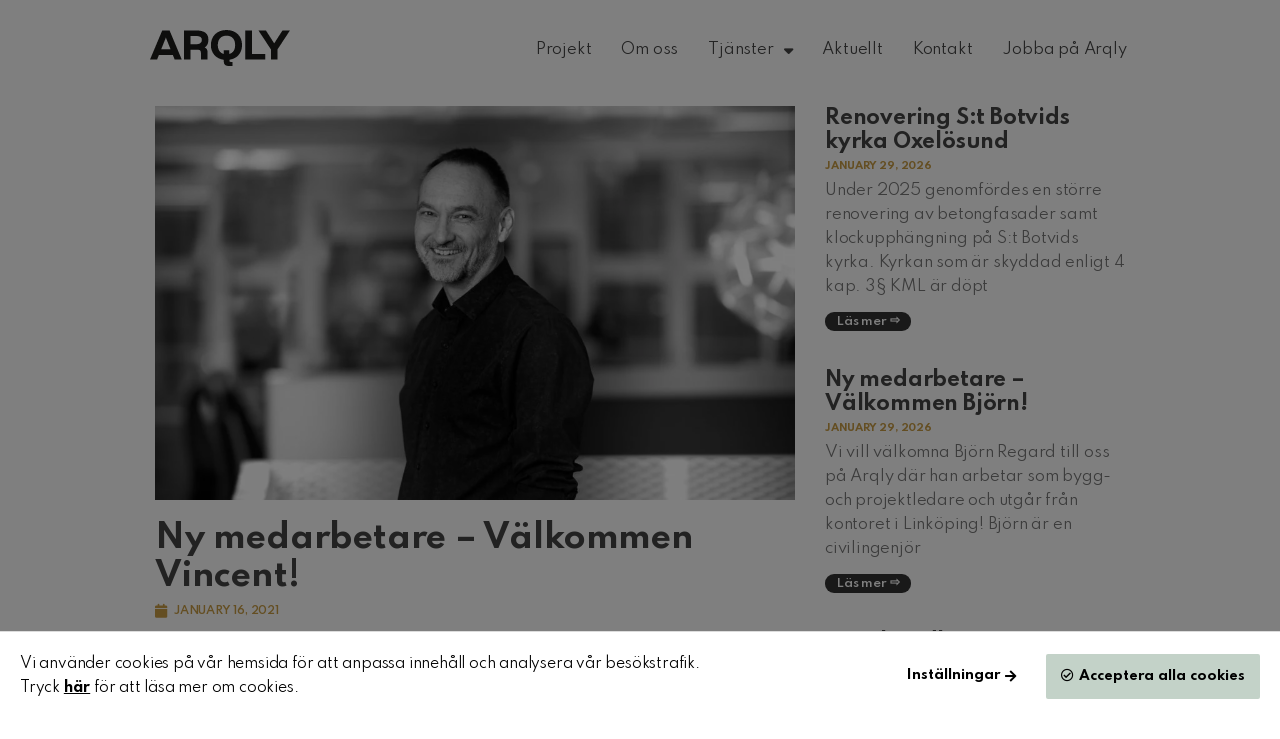

--- FILE ---
content_type: text/html; charset=UTF-8
request_url: https://www.arqly.se/nyhet/ny-arkitekt-valkommen-vincent/
body_size: 14957
content:
<!DOCTYPE html>
<html lang="en-US">
<head>
	<meta charset="UTF-8">
	<meta name="viewport" content="width=device-width, initial-scale=1.0, viewport-fit=cover" />		<meta name='robots' content='index, follow, max-image-preview:large, max-snippet:-1, max-video-preview:-1' />
	<style>img:is([sizes="auto" i], [sizes^="auto," i]) { contain-intrinsic-size: 3000px 1500px }</style>
	
	<!-- This site is optimized with the Yoast SEO plugin v24.9 - https://yoast.com/wordpress/plugins/seo/ -->
	<title>Ny medarbetare - Välkommen Vincent! | ARQLY</title>
	<meta name="description" content="Vi vill välkomna Vincent Cuclair till vårt affärsområde Arkitektur och utgå från kontoret i Norrköping! Vincent har jobbat som arkitekt..." />
	<link rel="canonical" href="https://www.arqly.se/nyhet/ny-arkitekt-valkommen-vincent/" />
	<meta property="og:locale" content="en_US" />
	<meta property="og:type" content="article" />
	<meta property="og:title" content="Ny medarbetare - Välkommen Vincent! | ARQLY" />
	<meta property="og:description" content="Vi vill välkomna Vincent Cuclair till vårt affärsområde Arkitektur och utgå från kontoret i Norrköping! Vincent har jobbat som arkitekt..." />
	<meta property="og:url" content="https://www.arqly.se/nyhet/ny-arkitekt-valkommen-vincent/" />
	<meta property="og:site_name" content="ARQLY" />
	<meta property="article:publisher" content="https://www.facebook.com/arqlysverige" />
	<meta property="article:modified_time" content="2021-01-26T09:41:19+00:00" />
	<meta property="og:image" content="https://www.arqly.se/wp-content/uploads/2020/12/Vincent-1-scaled-e1609167555128.jpg" />
	<meta property="og:image:width" content="2560" />
	<meta property="og:image:height" content="1574" />
	<meta property="og:image:type" content="image/jpeg" />
	<meta name="twitter:card" content="summary_large_image" />
	<meta name="twitter:label1" content="Est. reading time" />
	<meta name="twitter:data1" content="1 minute" />
	<script type="application/ld+json" class="yoast-schema-graph">{"@context":"https://schema.org","@graph":[{"@type":"WebPage","@id":"https://www.arqly.se/nyhet/ny-arkitekt-valkommen-vincent/","url":"https://www.arqly.se/nyhet/ny-arkitekt-valkommen-vincent/","name":"Ny medarbetare - Välkommen Vincent! | ARQLY","isPartOf":{"@id":"https://www.arqly.se/#website"},"primaryImageOfPage":{"@id":"https://www.arqly.se/nyhet/ny-arkitekt-valkommen-vincent/#primaryimage"},"image":{"@id":"https://www.arqly.se/nyhet/ny-arkitekt-valkommen-vincent/#primaryimage"},"thumbnailUrl":"https://www.arqly.se/wp-content/uploads/2020/12/Vincent-1-scaled-e1609167555128.jpg","datePublished":"2021-01-16T19:00:22+00:00","dateModified":"2021-01-26T09:41:19+00:00","description":"Vi vill välkomna Vincent Cuclair till vårt affärsområde Arkitektur och utgå från kontoret i Norrköping! Vincent har jobbat som arkitekt...","breadcrumb":{"@id":"https://www.arqly.se/nyhet/ny-arkitekt-valkommen-vincent/#breadcrumb"},"inLanguage":"en-US","potentialAction":[{"@type":"ReadAction","target":["https://www.arqly.se/nyhet/ny-arkitekt-valkommen-vincent/"]}]},{"@type":"ImageObject","inLanguage":"en-US","@id":"https://www.arqly.se/nyhet/ny-arkitekt-valkommen-vincent/#primaryimage","url":"https://www.arqly.se/wp-content/uploads/2020/12/Vincent-1-scaled-e1609167555128.jpg","contentUrl":"https://www.arqly.se/wp-content/uploads/2020/12/Vincent-1-scaled-e1609167555128.jpg","width":2560,"height":1574,"caption":"Vincent porträtt"},{"@type":"BreadcrumbList","@id":"https://www.arqly.se/nyhet/ny-arkitekt-valkommen-vincent/#breadcrumb","itemListElement":[{"@type":"ListItem","position":1,"name":"Home","item":"https://www.arqly.se/"},{"@type":"ListItem","position":2,"name":"Aktuellt","item":"https://www.arqly.se/nyhet/"},{"@type":"ListItem","position":3,"name":"Ny medarbetare &#8211; Välkommen Vincent!"}]},{"@type":"WebSite","@id":"https://www.arqly.se/#website","url":"https://www.arqly.se/","name":"ARQLY","description":"Arkitekter, projektledare och byggkonstruktörer","publisher":{"@id":"https://www.arqly.se/#organization"},"potentialAction":[{"@type":"SearchAction","target":{"@type":"EntryPoint","urlTemplate":"https://www.arqly.se/?s={search_term_string}"},"query-input":{"@type":"PropertyValueSpecification","valueRequired":true,"valueName":"search_term_string"}}],"inLanguage":"en-US"},{"@type":"Organization","@id":"https://www.arqly.se/#organization","name":"Arqly","url":"https://www.arqly.se/","logo":{"@type":"ImageObject","inLanguage":"en-US","@id":"https://www.arqly.se/#/schema/logo/image/","url":"https://www.arqly.se/wp-content/uploads/2020/11/ARQLY-logo-svart.svg","contentUrl":"https://www.arqly.se/wp-content/uploads/2020/11/ARQLY-logo-svart.svg","width":1,"height":1,"caption":"Arqly"},"image":{"@id":"https://www.arqly.se/#/schema/logo/image/"},"sameAs":["https://www.facebook.com/arqlysverige","https://www.instagram.com/arqly_sverige/","https://www.linkedin.com/company/arqly"]}]}</script>
	<!-- / Yoast SEO plugin. -->


<script type="text/javascript">
/* <![CDATA[ */
window._wpemojiSettings = {"baseUrl":"https:\/\/s.w.org\/images\/core\/emoji\/16.0.1\/72x72\/","ext":".png","svgUrl":"https:\/\/s.w.org\/images\/core\/emoji\/16.0.1\/svg\/","svgExt":".svg","source":{"concatemoji":"https:\/\/www.arqly.se\/wp-includes\/js\/wp-emoji-release.min.js?ver=6.8.3"}};
/*! This file is auto-generated */
!function(s,n){var o,i,e;function c(e){try{var t={supportTests:e,timestamp:(new Date).valueOf()};sessionStorage.setItem(o,JSON.stringify(t))}catch(e){}}function p(e,t,n){e.clearRect(0,0,e.canvas.width,e.canvas.height),e.fillText(t,0,0);var t=new Uint32Array(e.getImageData(0,0,e.canvas.width,e.canvas.height).data),a=(e.clearRect(0,0,e.canvas.width,e.canvas.height),e.fillText(n,0,0),new Uint32Array(e.getImageData(0,0,e.canvas.width,e.canvas.height).data));return t.every(function(e,t){return e===a[t]})}function u(e,t){e.clearRect(0,0,e.canvas.width,e.canvas.height),e.fillText(t,0,0);for(var n=e.getImageData(16,16,1,1),a=0;a<n.data.length;a++)if(0!==n.data[a])return!1;return!0}function f(e,t,n,a){switch(t){case"flag":return n(e,"\ud83c\udff3\ufe0f\u200d\u26a7\ufe0f","\ud83c\udff3\ufe0f\u200b\u26a7\ufe0f")?!1:!n(e,"\ud83c\udde8\ud83c\uddf6","\ud83c\udde8\u200b\ud83c\uddf6")&&!n(e,"\ud83c\udff4\udb40\udc67\udb40\udc62\udb40\udc65\udb40\udc6e\udb40\udc67\udb40\udc7f","\ud83c\udff4\u200b\udb40\udc67\u200b\udb40\udc62\u200b\udb40\udc65\u200b\udb40\udc6e\u200b\udb40\udc67\u200b\udb40\udc7f");case"emoji":return!a(e,"\ud83e\udedf")}return!1}function g(e,t,n,a){var r="undefined"!=typeof WorkerGlobalScope&&self instanceof WorkerGlobalScope?new OffscreenCanvas(300,150):s.createElement("canvas"),o=r.getContext("2d",{willReadFrequently:!0}),i=(o.textBaseline="top",o.font="600 32px Arial",{});return e.forEach(function(e){i[e]=t(o,e,n,a)}),i}function t(e){var t=s.createElement("script");t.src=e,t.defer=!0,s.head.appendChild(t)}"undefined"!=typeof Promise&&(o="wpEmojiSettingsSupports",i=["flag","emoji"],n.supports={everything:!0,everythingExceptFlag:!0},e=new Promise(function(e){s.addEventListener("DOMContentLoaded",e,{once:!0})}),new Promise(function(t){var n=function(){try{var e=JSON.parse(sessionStorage.getItem(o));if("object"==typeof e&&"number"==typeof e.timestamp&&(new Date).valueOf()<e.timestamp+604800&&"object"==typeof e.supportTests)return e.supportTests}catch(e){}return null}();if(!n){if("undefined"!=typeof Worker&&"undefined"!=typeof OffscreenCanvas&&"undefined"!=typeof URL&&URL.createObjectURL&&"undefined"!=typeof Blob)try{var e="postMessage("+g.toString()+"("+[JSON.stringify(i),f.toString(),p.toString(),u.toString()].join(",")+"));",a=new Blob([e],{type:"text/javascript"}),r=new Worker(URL.createObjectURL(a),{name:"wpTestEmojiSupports"});return void(r.onmessage=function(e){c(n=e.data),r.terminate(),t(n)})}catch(e){}c(n=g(i,f,p,u))}t(n)}).then(function(e){for(var t in e)n.supports[t]=e[t],n.supports.everything=n.supports.everything&&n.supports[t],"flag"!==t&&(n.supports.everythingExceptFlag=n.supports.everythingExceptFlag&&n.supports[t]);n.supports.everythingExceptFlag=n.supports.everythingExceptFlag&&!n.supports.flag,n.DOMReady=!1,n.readyCallback=function(){n.DOMReady=!0}}).then(function(){return e}).then(function(){var e;n.supports.everything||(n.readyCallback(),(e=n.source||{}).concatemoji?t(e.concatemoji):e.wpemoji&&e.twemoji&&(t(e.twemoji),t(e.wpemoji)))}))}((window,document),window._wpemojiSettings);
/* ]]> */
</script>
<style id='wp-emoji-styles-inline-css' type='text/css'>

	img.wp-smiley, img.emoji {
		display: inline !important;
		border: none !important;
		box-shadow: none !important;
		height: 1em !important;
		width: 1em !important;
		margin: 0 0.07em !important;
		vertical-align: -0.1em !important;
		background: none !important;
		padding: 0 !important;
	}
</style>
<link rel='stylesheet' id='wp-block-library-css' href='https://www.arqly.se/wp-includes/css/dist/block-library/style.min.css?ver=6.8.3' type='text/css' media='all' />
<style id='classic-theme-styles-inline-css' type='text/css'>
/*! This file is auto-generated */
.wp-block-button__link{color:#fff;background-color:#32373c;border-radius:9999px;box-shadow:none;text-decoration:none;padding:calc(.667em + 2px) calc(1.333em + 2px);font-size:1.125em}.wp-block-file__button{background:#32373c;color:#fff;text-decoration:none}
</style>
<style id='global-styles-inline-css' type='text/css'>
:root{--wp--preset--aspect-ratio--square: 1;--wp--preset--aspect-ratio--4-3: 4/3;--wp--preset--aspect-ratio--3-4: 3/4;--wp--preset--aspect-ratio--3-2: 3/2;--wp--preset--aspect-ratio--2-3: 2/3;--wp--preset--aspect-ratio--16-9: 16/9;--wp--preset--aspect-ratio--9-16: 9/16;--wp--preset--color--black: #000000;--wp--preset--color--cyan-bluish-gray: #abb8c3;--wp--preset--color--white: #ffffff;--wp--preset--color--pale-pink: #f78da7;--wp--preset--color--vivid-red: #cf2e2e;--wp--preset--color--luminous-vivid-orange: #ff6900;--wp--preset--color--luminous-vivid-amber: #fcb900;--wp--preset--color--light-green-cyan: #7bdcb5;--wp--preset--color--vivid-green-cyan: #00d084;--wp--preset--color--pale-cyan-blue: #8ed1fc;--wp--preset--color--vivid-cyan-blue: #0693e3;--wp--preset--color--vivid-purple: #9b51e0;--wp--preset--color--primary: #130640;--wp--preset--color--light-grey: #ededed;--wp--preset--gradient--vivid-cyan-blue-to-vivid-purple: linear-gradient(135deg,rgba(6,147,227,1) 0%,rgb(155,81,224) 100%);--wp--preset--gradient--light-green-cyan-to-vivid-green-cyan: linear-gradient(135deg,rgb(122,220,180) 0%,rgb(0,208,130) 100%);--wp--preset--gradient--luminous-vivid-amber-to-luminous-vivid-orange: linear-gradient(135deg,rgba(252,185,0,1) 0%,rgba(255,105,0,1) 100%);--wp--preset--gradient--luminous-vivid-orange-to-vivid-red: linear-gradient(135deg,rgba(255,105,0,1) 0%,rgb(207,46,46) 100%);--wp--preset--gradient--very-light-gray-to-cyan-bluish-gray: linear-gradient(135deg,rgb(238,238,238) 0%,rgb(169,184,195) 100%);--wp--preset--gradient--cool-to-warm-spectrum: linear-gradient(135deg,rgb(74,234,220) 0%,rgb(151,120,209) 20%,rgb(207,42,186) 40%,rgb(238,44,130) 60%,rgb(251,105,98) 80%,rgb(254,248,76) 100%);--wp--preset--gradient--blush-light-purple: linear-gradient(135deg,rgb(255,206,236) 0%,rgb(152,150,240) 100%);--wp--preset--gradient--blush-bordeaux: linear-gradient(135deg,rgb(254,205,165) 0%,rgb(254,45,45) 50%,rgb(107,0,62) 100%);--wp--preset--gradient--luminous-dusk: linear-gradient(135deg,rgb(255,203,112) 0%,rgb(199,81,192) 50%,rgb(65,88,208) 100%);--wp--preset--gradient--pale-ocean: linear-gradient(135deg,rgb(255,245,203) 0%,rgb(182,227,212) 50%,rgb(51,167,181) 100%);--wp--preset--gradient--electric-grass: linear-gradient(135deg,rgb(202,248,128) 0%,rgb(113,206,126) 100%);--wp--preset--gradient--midnight: linear-gradient(135deg,rgb(2,3,129) 0%,rgb(40,116,252) 100%);--wp--preset--font-size--small: 13px;--wp--preset--font-size--medium: 20px;--wp--preset--font-size--large: 36px;--wp--preset--font-size--x-large: 42px;--wp--preset--spacing--20: 0.44rem;--wp--preset--spacing--30: 0.67rem;--wp--preset--spacing--40: 1rem;--wp--preset--spacing--50: 1.5rem;--wp--preset--spacing--60: 2.25rem;--wp--preset--spacing--70: 3.38rem;--wp--preset--spacing--80: 5.06rem;--wp--preset--shadow--natural: 6px 6px 9px rgba(0, 0, 0, 0.2);--wp--preset--shadow--deep: 12px 12px 50px rgba(0, 0, 0, 0.4);--wp--preset--shadow--sharp: 6px 6px 0px rgba(0, 0, 0, 0.2);--wp--preset--shadow--outlined: 6px 6px 0px -3px rgba(255, 255, 255, 1), 6px 6px rgba(0, 0, 0, 1);--wp--preset--shadow--crisp: 6px 6px 0px rgba(0, 0, 0, 1);}:where(.is-layout-flex){gap: 0.5em;}:where(.is-layout-grid){gap: 0.5em;}body .is-layout-flex{display: flex;}.is-layout-flex{flex-wrap: wrap;align-items: center;}.is-layout-flex > :is(*, div){margin: 0;}body .is-layout-grid{display: grid;}.is-layout-grid > :is(*, div){margin: 0;}:where(.wp-block-columns.is-layout-flex){gap: 2em;}:where(.wp-block-columns.is-layout-grid){gap: 2em;}:where(.wp-block-post-template.is-layout-flex){gap: 1.25em;}:where(.wp-block-post-template.is-layout-grid){gap: 1.25em;}.has-black-color{color: var(--wp--preset--color--black) !important;}.has-cyan-bluish-gray-color{color: var(--wp--preset--color--cyan-bluish-gray) !important;}.has-white-color{color: var(--wp--preset--color--white) !important;}.has-pale-pink-color{color: var(--wp--preset--color--pale-pink) !important;}.has-vivid-red-color{color: var(--wp--preset--color--vivid-red) !important;}.has-luminous-vivid-orange-color{color: var(--wp--preset--color--luminous-vivid-orange) !important;}.has-luminous-vivid-amber-color{color: var(--wp--preset--color--luminous-vivid-amber) !important;}.has-light-green-cyan-color{color: var(--wp--preset--color--light-green-cyan) !important;}.has-vivid-green-cyan-color{color: var(--wp--preset--color--vivid-green-cyan) !important;}.has-pale-cyan-blue-color{color: var(--wp--preset--color--pale-cyan-blue) !important;}.has-vivid-cyan-blue-color{color: var(--wp--preset--color--vivid-cyan-blue) !important;}.has-vivid-purple-color{color: var(--wp--preset--color--vivid-purple) !important;}.has-black-background-color{background-color: var(--wp--preset--color--black) !important;}.has-cyan-bluish-gray-background-color{background-color: var(--wp--preset--color--cyan-bluish-gray) !important;}.has-white-background-color{background-color: var(--wp--preset--color--white) !important;}.has-pale-pink-background-color{background-color: var(--wp--preset--color--pale-pink) !important;}.has-vivid-red-background-color{background-color: var(--wp--preset--color--vivid-red) !important;}.has-luminous-vivid-orange-background-color{background-color: var(--wp--preset--color--luminous-vivid-orange) !important;}.has-luminous-vivid-amber-background-color{background-color: var(--wp--preset--color--luminous-vivid-amber) !important;}.has-light-green-cyan-background-color{background-color: var(--wp--preset--color--light-green-cyan) !important;}.has-vivid-green-cyan-background-color{background-color: var(--wp--preset--color--vivid-green-cyan) !important;}.has-pale-cyan-blue-background-color{background-color: var(--wp--preset--color--pale-cyan-blue) !important;}.has-vivid-cyan-blue-background-color{background-color: var(--wp--preset--color--vivid-cyan-blue) !important;}.has-vivid-purple-background-color{background-color: var(--wp--preset--color--vivid-purple) !important;}.has-black-border-color{border-color: var(--wp--preset--color--black) !important;}.has-cyan-bluish-gray-border-color{border-color: var(--wp--preset--color--cyan-bluish-gray) !important;}.has-white-border-color{border-color: var(--wp--preset--color--white) !important;}.has-pale-pink-border-color{border-color: var(--wp--preset--color--pale-pink) !important;}.has-vivid-red-border-color{border-color: var(--wp--preset--color--vivid-red) !important;}.has-luminous-vivid-orange-border-color{border-color: var(--wp--preset--color--luminous-vivid-orange) !important;}.has-luminous-vivid-amber-border-color{border-color: var(--wp--preset--color--luminous-vivid-amber) !important;}.has-light-green-cyan-border-color{border-color: var(--wp--preset--color--light-green-cyan) !important;}.has-vivid-green-cyan-border-color{border-color: var(--wp--preset--color--vivid-green-cyan) !important;}.has-pale-cyan-blue-border-color{border-color: var(--wp--preset--color--pale-cyan-blue) !important;}.has-vivid-cyan-blue-border-color{border-color: var(--wp--preset--color--vivid-cyan-blue) !important;}.has-vivid-purple-border-color{border-color: var(--wp--preset--color--vivid-purple) !important;}.has-vivid-cyan-blue-to-vivid-purple-gradient-background{background: var(--wp--preset--gradient--vivid-cyan-blue-to-vivid-purple) !important;}.has-light-green-cyan-to-vivid-green-cyan-gradient-background{background: var(--wp--preset--gradient--light-green-cyan-to-vivid-green-cyan) !important;}.has-luminous-vivid-amber-to-luminous-vivid-orange-gradient-background{background: var(--wp--preset--gradient--luminous-vivid-amber-to-luminous-vivid-orange) !important;}.has-luminous-vivid-orange-to-vivid-red-gradient-background{background: var(--wp--preset--gradient--luminous-vivid-orange-to-vivid-red) !important;}.has-very-light-gray-to-cyan-bluish-gray-gradient-background{background: var(--wp--preset--gradient--very-light-gray-to-cyan-bluish-gray) !important;}.has-cool-to-warm-spectrum-gradient-background{background: var(--wp--preset--gradient--cool-to-warm-spectrum) !important;}.has-blush-light-purple-gradient-background{background: var(--wp--preset--gradient--blush-light-purple) !important;}.has-blush-bordeaux-gradient-background{background: var(--wp--preset--gradient--blush-bordeaux) !important;}.has-luminous-dusk-gradient-background{background: var(--wp--preset--gradient--luminous-dusk) !important;}.has-pale-ocean-gradient-background{background: var(--wp--preset--gradient--pale-ocean) !important;}.has-electric-grass-gradient-background{background: var(--wp--preset--gradient--electric-grass) !important;}.has-midnight-gradient-background{background: var(--wp--preset--gradient--midnight) !important;}.has-small-font-size{font-size: var(--wp--preset--font-size--small) !important;}.has-medium-font-size{font-size: var(--wp--preset--font-size--medium) !important;}.has-large-font-size{font-size: var(--wp--preset--font-size--large) !important;}.has-x-large-font-size{font-size: var(--wp--preset--font-size--x-large) !important;}
:where(.wp-block-post-template.is-layout-flex){gap: 1.25em;}:where(.wp-block-post-template.is-layout-grid){gap: 1.25em;}
:where(.wp-block-columns.is-layout-flex){gap: 2em;}:where(.wp-block-columns.is-layout-grid){gap: 2em;}
:root :where(.wp-block-pullquote){font-size: 1.5em;line-height: 1.6;}
</style>
<link rel='stylesheet' id='ivory-search-styles-css' href='https://www.arqly.se/wp-content/plugins/add-search-to-menu/public/css/ivory-search.min.css?ver=5.5.9' type='text/css' media='all' />
<link rel='stylesheet' id='search-filter-plugin-styles-css' href='https://www.arqly.se/wp-content/plugins/search-filter-pro/public/assets/css/search-filter.min.css?ver=2.5.21' type='text/css' media='all' />
<link rel='stylesheet' id='elementor-frontend-css' href='https://www.arqly.se/wp-content/uploads/elementor/css/custom-frontend.min.css?ver=1744809870' type='text/css' media='all' />
<link rel='stylesheet' id='widget-image-css' href='https://www.arqly.se/wp-content/plugins/elementor/assets/css/widget-image.min.css?ver=3.28.3' type='text/css' media='all' />
<link rel='stylesheet' id='widget-nav-menu-css' href='https://www.arqly.se/wp-content/uploads/elementor/css/custom-pro-widget-nav-menu.min.css?ver=1744809871' type='text/css' media='all' />
<link rel='stylesheet' id='e-sticky-css' href='https://www.arqly.se/wp-content/plugins/elementor-pro/assets/css/modules/sticky.min.css?ver=3.28.3' type='text/css' media='all' />
<link rel='stylesheet' id='widget-spacer-css' href='https://www.arqly.se/wp-content/plugins/elementor/assets/css/widget-spacer.min.css?ver=3.28.3' type='text/css' media='all' />
<link rel='stylesheet' id='e-animation-grow-css' href='https://www.arqly.se/wp-content/plugins/elementor/assets/lib/animations/styles/e-animation-grow.min.css?ver=3.28.3' type='text/css' media='all' />
<link rel='stylesheet' id='widget-social-icons-css' href='https://www.arqly.se/wp-content/plugins/elementor/assets/css/widget-social-icons.min.css?ver=3.28.3' type='text/css' media='all' />
<link rel='stylesheet' id='e-apple-webkit-css' href='https://www.arqly.se/wp-content/uploads/elementor/css/custom-apple-webkit.min.css?ver=1744809870' type='text/css' media='all' />
<link rel='stylesheet' id='widget-heading-css' href='https://www.arqly.se/wp-content/plugins/elementor/assets/css/widget-heading.min.css?ver=3.28.3' type='text/css' media='all' />
<link rel='stylesheet' id='widget-post-info-css' href='https://www.arqly.se/wp-content/plugins/elementor-pro/assets/css/widget-post-info.min.css?ver=3.28.3' type='text/css' media='all' />
<link rel='stylesheet' id='widget-icon-list-css' href='https://www.arqly.se/wp-content/uploads/elementor/css/custom-widget-icon-list.min.css?ver=1744809870' type='text/css' media='all' />
<link rel='stylesheet' id='elementor-icons-shared-0-css' href='https://www.arqly.se/wp-content/plugins/elementor/assets/lib/font-awesome/css/fontawesome.min.css?ver=5.15.3' type='text/css' media='all' />
<link rel='stylesheet' id='elementor-icons-fa-regular-css' href='https://www.arqly.se/wp-content/plugins/elementor/assets/lib/font-awesome/css/regular.min.css?ver=5.15.3' type='text/css' media='all' />
<link rel='stylesheet' id='elementor-icons-fa-solid-css' href='https://www.arqly.se/wp-content/plugins/elementor/assets/lib/font-awesome/css/solid.min.css?ver=5.15.3' type='text/css' media='all' />
<link rel='stylesheet' id='swiper-css' href='https://www.arqly.se/wp-content/plugins/elementor/assets/lib/swiper/v8/css/swiper.min.css?ver=8.4.5' type='text/css' media='all' />
<link rel='stylesheet' id='e-swiper-css' href='https://www.arqly.se/wp-content/plugins/elementor/assets/css/conditionals/e-swiper.min.css?ver=3.28.3' type='text/css' media='all' />
<link rel='stylesheet' id='widget-gallery-css' href='https://www.arqly.se/wp-content/plugins/elementor-pro/assets/css/widget-gallery.min.css?ver=3.28.3' type='text/css' media='all' />
<link rel='stylesheet' id='elementor-gallery-css' href='https://www.arqly.se/wp-content/plugins/elementor/assets/lib/e-gallery/css/e-gallery.min.css?ver=1.2.0' type='text/css' media='all' />
<link rel='stylesheet' id='e-transitions-css' href='https://www.arqly.se/wp-content/plugins/elementor-pro/assets/css/conditionals/transitions.min.css?ver=3.28.3' type='text/css' media='all' />
<link rel='stylesheet' id='widget-posts-css' href='https://www.arqly.se/wp-content/plugins/elementor-pro/assets/css/widget-posts.min.css?ver=3.28.3' type='text/css' media='all' />
<link rel='stylesheet' id='elementor-icons-css' href='https://www.arqly.se/wp-content/plugins/elementor/assets/lib/eicons/css/elementor-icons.min.css?ver=5.36.0' type='text/css' media='all' />
<link rel='stylesheet' id='elementor-post-23-css' href='https://www.arqly.se/wp-content/uploads/elementor/css/post-23.css?ver=1744809871' type='text/css' media='all' />
<link rel='stylesheet' id='elementor-post-26-css' href='https://www.arqly.se/wp-content/uploads/elementor/css/post-26.css?ver=1744809872' type='text/css' media='all' />
<link rel='stylesheet' id='elementor-post-591-css' href='https://www.arqly.se/wp-content/uploads/elementor/css/post-591.css?ver=1744809872' type='text/css' media='all' />
<link rel='stylesheet' id='elementor-post-1182-css' href='https://www.arqly.se/wp-content/uploads/elementor/css/post-1182.css?ver=1744810146' type='text/css' media='all' />
<link rel='stylesheet' id='style-style-css' href='https://www.arqly.se/wp-content/themes/HamrenMedia_4_0/style.css?ver=1769861350' type='text/css' media='all' />
<link rel='stylesheet' id='elementor-icons-fa-brands-css' href='https://www.arqly.se/wp-content/plugins/elementor/assets/lib/font-awesome/css/brands.min.css?ver=5.15.3' type='text/css' media='all' />
<script type="text/javascript" src="https://www.arqly.se/wp-includes/js/jquery/jquery.min.js?ver=3.7.1" id="jquery-core-js"></script>
<script type="text/javascript" src="https://www.arqly.se/wp-includes/js/jquery/jquery-migrate.min.js?ver=3.4.1" id="jquery-migrate-js"></script>
<script type="text/javascript" id="search-filter-plugin-build-js-extra">
/* <![CDATA[ */
var SF_LDATA = {"ajax_url":"https:\/\/www.arqly.se\/wp-admin\/admin-ajax.php","home_url":"https:\/\/www.arqly.se\/","extensions":[]};
/* ]]> */
</script>
<script type="text/javascript" src="https://www.arqly.se/wp-content/plugins/search-filter-pro/public/assets/js/search-filter-build.min.js?ver=2.5.21" id="search-filter-plugin-build-js"></script>
<script type="text/javascript" src="https://www.arqly.se/wp-content/plugins/search-filter-pro/public/assets/js/chosen.jquery.min.js?ver=2.5.21" id="search-filter-plugin-chosen-js"></script>
<script type="text/javascript" src="https://www.arqly.se/wp-content/themes/HamrenMedia_4_0/js/main.js?ver=6.8.3" id="main-js"></script>
<script type="text/javascript" src="https://www.arqly.se/wp-content/themes/HamrenMedia_4_0/js/header.js?ver=6.8.3" id="header-js"></script>
<link rel="https://api.w.org/" href="https://www.arqly.se/wp-json/" /><link rel="alternate" title="JSON" type="application/json" href="https://www.arqly.se/wp-json/wp/v2/nyhet/3024" /><link rel="EditURI" type="application/rsd+xml" title="RSD" href="https://www.arqly.se/xmlrpc.php?rsd" />
<meta name="generator" content="WordPress 6.8.3" />
<link rel='shortlink' href='https://www.arqly.se/?p=3024' />
<link rel="alternate" title="oEmbed (JSON)" type="application/json+oembed" href="https://www.arqly.se/wp-json/oembed/1.0/embed?url=https%3A%2F%2Fwww.arqly.se%2Fnyhet%2Fny-arkitekt-valkommen-vincent%2F" />
<link rel="alternate" title="oEmbed (XML)" type="text/xml+oembed" href="https://www.arqly.se/wp-json/oembed/1.0/embed?url=https%3A%2F%2Fwww.arqly.se%2Fnyhet%2Fny-arkitekt-valkommen-vincent%2F&#038;format=xml" />
<script src="https://kit.fontawesome.com/da20e1f435.js" crossorigin="anonymous"></script><link rel='stylesheet' id='google-fonts-1-css' href='https://fonts.googleapis.com/css?family=Spartan%3A100%2C100italic%2C200%2C200italic%2C300%2C300italic%2C400%2C400italic%2C500%2C500italic%2C600%2C600italic%2C700%2C700italic%2C800%2C800italic%2C900%2C900italic&#038;display=auto&#038;ver=6.1.2' type='text/css' media='all' /><meta name="generator" content="Elementor 3.28.3; features: additional_custom_breakpoints, e_local_google_fonts; settings: css_print_method-external, google_font-enabled, font_display-auto">
			<style>
				.e-con.e-parent:nth-of-type(n+4):not(.e-lazyloaded):not(.e-no-lazyload),
				.e-con.e-parent:nth-of-type(n+4):not(.e-lazyloaded):not(.e-no-lazyload) * {
					background-image: none !important;
				}
				@media screen and (max-height: 1024px) {
					.e-con.e-parent:nth-of-type(n+3):not(.e-lazyloaded):not(.e-no-lazyload),
					.e-con.e-parent:nth-of-type(n+3):not(.e-lazyloaded):not(.e-no-lazyload) * {
						background-image: none !important;
					}
				}
				@media screen and (max-height: 640px) {
					.e-con.e-parent:nth-of-type(n+2):not(.e-lazyloaded):not(.e-no-lazyload),
					.e-con.e-parent:nth-of-type(n+2):not(.e-lazyloaded):not(.e-no-lazyload) * {
						background-image: none !important;
					}
				}
			</style>
			<link rel="icon" href="https://www.arqly.se/wp-content/uploads/2020/11/icon.png" sizes="32x32" />
<link rel="icon" href="https://www.arqly.se/wp-content/uploads/2020/11/icon.png" sizes="192x192" />
<link rel="apple-touch-icon" href="https://www.arqly.se/wp-content/uploads/2020/11/icon.png" />
<meta name="msapplication-TileImage" content="https://www.arqly.se/wp-content/uploads/2020/11/icon.png" />
			<style type="text/css">
					</style>
		</head>
<body class="wp-singular nyhet-template-default single single-nyhet postid-3024 wp-custom-logo wp-theme-HamrenMedia_4_0 HamrenMedia_4_0 elementor-default elementor-template-full-width elementor-kit-23 elementor-page-1182">
		<div data-elementor-type="header" data-elementor-id="26" class="elementor elementor-26 elementor-location-header" data-elementor-post-type="elementor_library">
					<header class="elementor-section elementor-top-section elementor-element elementor-element-e47c00b elementor-section-boxed elementor-section-height-default elementor-section-height-default" data-id="e47c00b" data-element_type="section" data-settings="{&quot;background_background&quot;:&quot;classic&quot;,&quot;sticky&quot;:&quot;top&quot;,&quot;sticky_on&quot;:[&quot;desktop&quot;,&quot;tablet&quot;,&quot;mobile&quot;],&quot;sticky_offset&quot;:0,&quot;sticky_effects_offset&quot;:0,&quot;sticky_anchor_link_offset&quot;:0}">
						<div class="elementor-container elementor-column-gap-default">
					<div class="elementor-column elementor-col-33 elementor-top-column elementor-element elementor-element-069846c" data-id="069846c" data-element_type="column">
			<div class="elementor-widget-wrap elementor-element-populated">
						<div class="elementor-element elementor-element-bd703ab elementor-widget elementor-widget-theme-site-logo elementor-widget-image" data-id="bd703ab" data-element_type="widget" data-widget_type="theme-site-logo.default">
				<div class="elementor-widget-container">
											<a href="https://www.arqly.se">
			<img width="1" height="1" src="https://www.arqly.se/wp-content/uploads/2020/11/ARQLY-logo-svart.svg" class="attachment-full size-full wp-image-24" alt="ARQLY svart logotyp" />				</a>
											</div>
				</div>
					</div>
		</div>
				<div class="elementor-column elementor-col-66 elementor-top-column elementor-element elementor-element-b993de0" data-id="b993de0" data-element_type="column">
			<div class="elementor-widget-wrap elementor-element-populated">
						<div class="elementor-element elementor-element-140d562 elementor-nav-menu__align-end elementor-nav-menu--stretch elementor-nav-menu--dropdown-tablet elementor-nav-menu__text-align-aside elementor-nav-menu--toggle elementor-nav-menu--burger elementor-widget elementor-widget-nav-menu" data-id="140d562" data-element_type="widget" data-settings="{&quot;full_width&quot;:&quot;stretch&quot;,&quot;layout&quot;:&quot;horizontal&quot;,&quot;submenu_icon&quot;:{&quot;value&quot;:&quot;&lt;i class=\&quot;fas fa-caret-down\&quot;&gt;&lt;\/i&gt;&quot;,&quot;library&quot;:&quot;fa-solid&quot;},&quot;toggle&quot;:&quot;burger&quot;}" data-widget_type="nav-menu.default">
				<div class="elementor-widget-container">
								<nav aria-label="Menu" class="elementor-nav-menu--main elementor-nav-menu__container elementor-nav-menu--layout-horizontal e--pointer-underline e--animation-fade">
				<ul id="menu-1-140d562" class="elementor-nav-menu"><li class="menu-item menu-item-type-post_type menu-item-object-page menu-item-1218"><a href="https://www.arqly.se/case/" class="elementor-item">Projekt</a></li>
<li class="menu-item menu-item-type-post_type menu-item-object-page menu-item-633"><a href="https://www.arqly.se/om-oss/" class="elementor-item">Om oss</a></li>
<li class="menu-item menu-item-type-post_type menu-item-object-page menu-item-has-children menu-item-4823"><a href="https://www.arqly.se/tjanster/" class="elementor-item">Tjänster</a>
<ul class="sub-menu elementor-nav-menu--dropdown">
	<li class="menu-item menu-item-type-post_type menu-item-object-page menu-item-4827"><a href="https://www.arqly.se/tjanster/arkitektur/" class="elementor-sub-item">Arkitektur</a></li>
	<li class="menu-item menu-item-type-post_type menu-item-object-page menu-item-4826"><a href="https://www.arqly.se/tjanster/bygg-och-projektledning/" class="elementor-sub-item">Bygg- och projektledning</a></li>
	<li class="menu-item menu-item-type-post_type menu-item-object-page menu-item-4825"><a href="https://www.arqly.se/tjanster/konstruktion/" class="elementor-sub-item">Konstruktion</a></li>
	<li class="menu-item menu-item-type-post_type menu-item-object-page menu-item-4824"><a href="https://www.arqly.se/tjanster/energi-teknik/" class="elementor-sub-item">Energi &amp; Teknik</a></li>
	<li class="menu-item menu-item-type-post_type menu-item-object-page menu-item-5693"><a href="https://www.arqly.se/tjanster/hallbarhet/" class="elementor-sub-item">Hållbarhet</a></li>
	<li class="menu-item menu-item-type-post_type menu-item-object-page menu-item-5692"><a href="https://www.arqly.se/tjanster/geoteknik/" class="elementor-sub-item">Geoteknik</a></li>
	<li class="menu-item menu-item-type-post_type menu-item-object-page menu-item-5691"><a href="https://www.arqly.se/tjanster/omgivningspaverkan/" class="elementor-sub-item">Omgivningspåverkan</a></li>
</ul>
</li>
<li class="menu-item menu-item-type-post_type menu-item-object-page menu-item-1174"><a href="https://www.arqly.se/aktuellt/" class="elementor-item">Aktuellt</a></li>
<li class="menu-item menu-item-type-post_type menu-item-object-page menu-item-632"><a href="https://www.arqly.se/kontakt/" class="elementor-item">Kontakt</a></li>
<li class="menu-item menu-item-type-post_type menu-item-object-page menu-item-631"><a href="https://www.arqly.se/jobba-pa-arqly/" class="elementor-item">Jobba på Arqly</a></li>
</ul>			</nav>
					<div class="elementor-menu-toggle" role="button" tabindex="0" aria-label="Menu Toggle" aria-expanded="false">
			<i aria-hidden="true" role="presentation" class="elementor-menu-toggle__icon--open eicon-menu-bar"></i><i aria-hidden="true" role="presentation" class="elementor-menu-toggle__icon--close eicon-close"></i>		</div>
					<nav class="elementor-nav-menu--dropdown elementor-nav-menu__container" aria-hidden="true">
				<ul id="menu-2-140d562" class="elementor-nav-menu"><li class="menu-item menu-item-type-post_type menu-item-object-page menu-item-1218"><a href="https://www.arqly.se/case/" class="elementor-item" tabindex="-1">Projekt</a></li>
<li class="menu-item menu-item-type-post_type menu-item-object-page menu-item-633"><a href="https://www.arqly.se/om-oss/" class="elementor-item" tabindex="-1">Om oss</a></li>
<li class="menu-item menu-item-type-post_type menu-item-object-page menu-item-has-children menu-item-4823"><a href="https://www.arqly.se/tjanster/" class="elementor-item" tabindex="-1">Tjänster</a>
<ul class="sub-menu elementor-nav-menu--dropdown">
	<li class="menu-item menu-item-type-post_type menu-item-object-page menu-item-4827"><a href="https://www.arqly.se/tjanster/arkitektur/" class="elementor-sub-item" tabindex="-1">Arkitektur</a></li>
	<li class="menu-item menu-item-type-post_type menu-item-object-page menu-item-4826"><a href="https://www.arqly.se/tjanster/bygg-och-projektledning/" class="elementor-sub-item" tabindex="-1">Bygg- och projektledning</a></li>
	<li class="menu-item menu-item-type-post_type menu-item-object-page menu-item-4825"><a href="https://www.arqly.se/tjanster/konstruktion/" class="elementor-sub-item" tabindex="-1">Konstruktion</a></li>
	<li class="menu-item menu-item-type-post_type menu-item-object-page menu-item-4824"><a href="https://www.arqly.se/tjanster/energi-teknik/" class="elementor-sub-item" tabindex="-1">Energi &amp; Teknik</a></li>
	<li class="menu-item menu-item-type-post_type menu-item-object-page menu-item-5693"><a href="https://www.arqly.se/tjanster/hallbarhet/" class="elementor-sub-item" tabindex="-1">Hållbarhet</a></li>
	<li class="menu-item menu-item-type-post_type menu-item-object-page menu-item-5692"><a href="https://www.arqly.se/tjanster/geoteknik/" class="elementor-sub-item" tabindex="-1">Geoteknik</a></li>
	<li class="menu-item menu-item-type-post_type menu-item-object-page menu-item-5691"><a href="https://www.arqly.se/tjanster/omgivningspaverkan/" class="elementor-sub-item" tabindex="-1">Omgivningspåverkan</a></li>
</ul>
</li>
<li class="menu-item menu-item-type-post_type menu-item-object-page menu-item-1174"><a href="https://www.arqly.se/aktuellt/" class="elementor-item" tabindex="-1">Aktuellt</a></li>
<li class="menu-item menu-item-type-post_type menu-item-object-page menu-item-632"><a href="https://www.arqly.se/kontakt/" class="elementor-item" tabindex="-1">Kontakt</a></li>
<li class="menu-item menu-item-type-post_type menu-item-object-page menu-item-631"><a href="https://www.arqly.se/jobba-pa-arqly/" class="elementor-item" tabindex="-1">Jobba på Arqly</a></li>
</ul>			</nav>
						</div>
				</div>
					</div>
		</div>
					</div>
		</header>
				<section class="elementor-section elementor-top-section elementor-element elementor-element-e0229f8 elementor-section-boxed elementor-section-height-default elementor-section-height-default" data-id="e0229f8" data-element_type="section" data-settings="{&quot;background_background&quot;:&quot;classic&quot;}">
						<div class="elementor-container elementor-column-gap-default">
					<div class="elementor-column elementor-col-100 elementor-top-column elementor-element elementor-element-a0ef8f7" data-id="a0ef8f7" data-element_type="column">
			<div class="elementor-widget-wrap elementor-element-populated">
						<div class="elementor-element elementor-element-e763474 elementor-widget elementor-widget-html" data-id="e763474" data-element_type="widget" data-widget_type="html.default">
				<div class="elementor-widget-container">
					<!--[if IE]>
<div style="background-color: #6F7A69; padding: 10px 10px 15px 10px;">
<p style="color: #ffffff; text-align: center;">För bästa användarupplevelse rekommenderar vi att du använder Google Chrome, Safari, Edge eller Firefox som webbläsare
</p>
</div>
<![endif]-->
<div style="background-color: #6F7A69; padding: 10px 10px 15px 10px; display: none;" class="iebox" id="iebox">
		<p style="color: #ffffff; text-align: center; margin-bottom: 0;">För bästa användarupplevelse rekommenderar vi att du använder Google Chrome, Safari, Edge eller Firefox som webbläsare
		</p>
	</div>
<script>
	function isIE() {
	    const ua = window.navigator.userAgent;
	    const msie = ua.indexOf('MSIE '); // IE 10 or older
	    const trident = ua.indexOf('Trident/'); //IE 11
	    return (msie > 0 || trident > 0);
	}
	//function to show alert if it's IE
	function ShowIEAlert(){
	    if(isIE()){
	       var element = document.getElementById("iebox");
		   element.classList.add("mystyle");
		   element.style.display = "block";
	    }
	}
	ShowIEAlert();
</script>				</div>
				</div>
					</div>
		</div>
					</div>
		</section>
				</div>
				<div data-elementor-type="single-post" data-elementor-id="1182" class="elementor elementor-1182 elementor-location-single post-3024 nyhet type-nyhet status-publish has-post-thumbnail hentry aktuellt_typ-nyhet" data-elementor-post-type="elementor_library">
					<section class="elementor-section elementor-top-section elementor-element elementor-element-c2564e8 elementor-section-boxed elementor-section-height-default elementor-section-height-default" data-id="c2564e8" data-element_type="section">
						<div class="elementor-container elementor-column-gap-extended">
					<div class="elementor-column elementor-col-50 elementor-top-column elementor-element elementor-element-ed1a833" data-id="ed1a833" data-element_type="column">
			<div class="elementor-widget-wrap elementor-element-populated">
						<div class="elementor-element elementor-element-6a92986 elementor-widget elementor-widget-theme-post-featured-image elementor-widget-image" data-id="6a92986" data-element_type="widget" data-widget_type="theme-post-featured-image.default">
				<div class="elementor-widget-container">
															<img fetchpriority="high" width="1024" height="630" src="https://www.arqly.se/wp-content/uploads/2020/12/Vincent-1-scaled-e1609167555128-1024x630.jpg" class="attachment-large size-large wp-image-3025" alt="Vincent porträtt" srcset="https://www.arqly.se/wp-content/uploads/2020/12/Vincent-1-scaled-e1609167555128-1024x630.jpg 1024w, https://www.arqly.se/wp-content/uploads/2020/12/Vincent-1-scaled-e1609167555128-300x184.jpg 300w, https://www.arqly.se/wp-content/uploads/2020/12/Vincent-1-scaled-e1609167555128-768x472.jpg 768w, https://www.arqly.se/wp-content/uploads/2020/12/Vincent-1-scaled-e1609167555128-1536x944.jpg 1536w, https://www.arqly.se/wp-content/uploads/2020/12/Vincent-1-scaled-e1609167555128-2048x1259.jpg 2048w" sizes="(max-width: 1024px) 100vw, 1024px" />															</div>
				</div>
				<div class="elementor-element elementor-element-0312d92 elementor-widget elementor-widget-theme-post-title elementor-page-title elementor-widget-heading" data-id="0312d92" data-element_type="widget" data-widget_type="theme-post-title.default">
				<div class="elementor-widget-container">
					<h1 class="elementor-heading-title elementor-size-default">Ny medarbetare &#8211; Välkommen Vincent!</h1>				</div>
				</div>
				<div class="elementor-element elementor-element-0dec1f5 elementor-widget elementor-widget-post-info" data-id="0dec1f5" data-element_type="widget" data-widget_type="post-info.default">
				<div class="elementor-widget-container">
							<ul class="elementor-inline-items elementor-icon-list-items elementor-post-info">
								<li class="elementor-icon-list-item elementor-repeater-item-6d2cb16 elementor-inline-item" itemprop="datePublished">
						<a href="https://www.arqly.se/2021/01/16/">
											<span class="elementor-icon-list-icon">
								<i aria-hidden="true" class="fas fa-calendar"></i>							</span>
									<span class="elementor-icon-list-text elementor-post-info__item elementor-post-info__item--type-date">
										<time>January 16, 2021</time>					</span>
									</a>
				</li>
				</ul>
						</div>
				</div>
				<div class="elementor-element elementor-element-a83a1ca elementor-widget elementor-widget-theme-post-content" data-id="a83a1ca" data-element_type="widget" data-widget_type="theme-post-content.default">
				<div class="elementor-widget-container">
					<p>Vi vill välkomna Vincent Cuclair till vårt affärsområde Arkitektur! Vincent kommer utgå från kontoret i Norrköping.</p>
<p><strong>Vad intresserar dig mest inom byggbranschen just nu?</strong><br />
Jag tror att vi kommer att uppleva en stor omställning och utveckling inom stadsplanering och den bebyggda miljön framöver. Delvis nödtvunget pga klimatpåverkan men även naturligt pga självkörande bilar och snabba utvecklingar inom transportsektorn. Det kommer att bli viktigt och spännande att vara med och bidra till denna utveckling.</p>
<p>&nbsp;</p>
<p><strong>Vilken bakgrund har du?</strong><br />
Jag har jobbat som arkitekt i 23 år. Efter min utbildning i Delft, Holland (japp, jag är holländare) jobbade jag i några år där för att sedan flytta till Sverige år 2000 efter att ha träffat min Malin. Vi har tre barn 16, 14 och 9 år gamla och bor i Lindö.</p>
<p>Efter att ha jobbat på Stockholm Konsult i Stockholm, Sweco FFNS i Linköping, Diabas Arkitekter i Norrköping, AG Arkitekter i Norrköping och haft eget har jag nu hamnat på Arqly och det känns redan jättebra. Jag har genom åren jobbat främst med bostäder men har även jobbat med kontors-, kommunala-, offentliga- och kulturhistoriska projekt.</p>
<p>&nbsp;</p>
<p>&nbsp;</p>
<p>Vi är glada att Vincent förstärker vårt team på ARQLY! Är du sugen på nya utmaningar? Vi är alltid öppna för nya personer till vårt team, <a href="https://www.arqly.se/jobba-pa-arqly/">hör av dig</a> och berätta vad du skulle kunna erbjuda hos oss! <a href="https://www.arqly.se/kontakt/">Här</a> kan du se alla våra medarbetare!</p>
				</div>
				</div>
				<div class="elementor-element elementor-element-4a36505 elementor-hidden-phone elementor-widget elementor-widget-spacer" data-id="4a36505" data-element_type="widget" data-widget_type="spacer.default">
				<div class="elementor-widget-container">
							<div class="elementor-spacer">
			<div class="elementor-spacer-inner"></div>
		</div>
						</div>
				</div>
				<div class="elementor-element elementor-element-f34d452 elementor-widget elementor-widget-spacer" data-id="f34d452" data-element_type="widget" data-widget_type="spacer.default">
				<div class="elementor-widget-container">
							<div class="elementor-spacer">
			<div class="elementor-spacer-inner"></div>
		</div>
						</div>
				</div>
					</div>
		</div>
				<div class="elementor-column elementor-col-50 elementor-top-column elementor-element elementor-element-6fb89ad" data-id="6fb89ad" data-element_type="column">
			<div class="elementor-widget-wrap elementor-element-populated">
						<div class="elementor-element elementor-element-9f72293 elementor-grid-1 elementor-posts--thumbnail-none elementor-grid-tablet-2 elementor-grid-mobile-1 elementor-widget elementor-widget-posts" data-id="9f72293" data-element_type="widget" data-settings="{&quot;classic_columns&quot;:&quot;1&quot;,&quot;classic_columns_tablet&quot;:&quot;2&quot;,&quot;classic_columns_mobile&quot;:&quot;1&quot;,&quot;classic_row_gap&quot;:{&quot;unit&quot;:&quot;px&quot;,&quot;size&quot;:35,&quot;sizes&quot;:[]},&quot;classic_row_gap_tablet&quot;:{&quot;unit&quot;:&quot;px&quot;,&quot;size&quot;:&quot;&quot;,&quot;sizes&quot;:[]},&quot;classic_row_gap_mobile&quot;:{&quot;unit&quot;:&quot;px&quot;,&quot;size&quot;:&quot;&quot;,&quot;sizes&quot;:[]}}" data-widget_type="posts.classic">
				<div class="elementor-widget-container">
							<div class="elementor-posts-container elementor-posts elementor-posts--skin-classic elementor-grid">
				<article class="elementor-post elementor-grid-item post-5917 nyhet type-nyhet status-publish has-post-thumbnail hentry aktuellt_typ-pagaende-projekt">
				<div class="elementor-post__text">
				<h3 class="elementor-post__title">
			<a href="https://www.arqly.se/nyhet/renovering-st-botvids-kyrka-oxelosund/" >
				Renovering S:t Botvids kyrka Oxelösund			</a>
		</h3>
				<div class="elementor-post__meta-data">
					<span class="elementor-post-date">
			January 29, 2026		</span>
				</div>
				<div class="elementor-post__excerpt">
			<p>Under 2025 genomfördes en större renovering av betongfasader samt klockupphängning på S:t Botvids kyrka. Kyrkan som är skyddad enligt 4 kap. 3§ KML är döpt</p>
		</div>
		
		<a class="elementor-post__read-more" href="https://www.arqly.se/nyhet/renovering-st-botvids-kyrka-oxelosund/" aria-label="Read more about Renovering S:t Botvids kyrka Oxelösund" tabindex="-1" >
			Läs mer		</a>

				</div>
				</article>
				<article class="elementor-post elementor-grid-item post-5894 nyhet type-nyhet status-publish has-post-thumbnail hentry aktuellt_typ-nyhet">
				<div class="elementor-post__text">
				<h3 class="elementor-post__title">
			<a href="https://www.arqly.se/nyhet/ny-medarbetare-valkommen-bjorn-2/" >
				Ny medarbetare &#8211; Välkommen Björn!			</a>
		</h3>
				<div class="elementor-post__meta-data">
					<span class="elementor-post-date">
			January 29, 2026		</span>
				</div>
				<div class="elementor-post__excerpt">
			<p>Vi vill välkomna Björn Regard till oss på Arqly där han arbetar som bygg- och projektledare och utgår från kontoret i Linköping! Björn är en civilingenjör</p>
		</div>
		
		<a class="elementor-post__read-more" href="https://www.arqly.se/nyhet/ny-medarbetare-valkommen-bjorn-2/" aria-label="Read more about Ny medarbetare &#8211; Välkommen Björn!" tabindex="-1" >
			Läs mer		</a>

				</div>
				</article>
				<article class="elementor-post elementor-grid-item post-5875 nyhet type-nyhet status-publish has-post-thumbnail hentry aktuellt_typ-blogg-kunskap">
				<div class="elementor-post__text">
				<h3 class="elementor-post__title">
			<a href="https://www.arqly.se/nyhet/bygghandlingar-for-entreprenorer-arqlys-arkitektur/" >
				Bygghandlingar som fungerar i produktion			</a>
		</h3>
				<div class="elementor-post__meta-data">
					<span class="elementor-post-date">
			January 5, 2026		</span>
				</div>
				<div class="elementor-post__excerpt">
			<p>Arkitektritade bygghandlingar för entreprenörer i hela Sverige För entreprenörer är bygghandlingar det underlag man faktiskt bygger efter. Om handlingarna är otydliga leder det ofta till</p>
		</div>
		
		<a class="elementor-post__read-more" href="https://www.arqly.se/nyhet/bygghandlingar-for-entreprenorer-arqlys-arkitektur/" aria-label="Read more about Bygghandlingar som fungerar i produktion" tabindex="-1" >
			Läs mer		</a>

				</div>
				</article>
				</div>
		
						</div>
				</div>
					</div>
		</div>
					</div>
		</section>
				</div>
				<div data-elementor-type="footer" data-elementor-id="591" class="elementor elementor-591 elementor-location-footer" data-elementor-post-type="elementor_library">
					<section class="elementor-section elementor-top-section elementor-element elementor-element-231920a elementor-section-content-middle elementor-section-boxed elementor-section-height-default elementor-section-height-default" data-id="231920a" data-element_type="section" data-settings="{&quot;background_background&quot;:&quot;classic&quot;}">
						<div class="elementor-container elementor-column-gap-no">
					<div class="elementor-column elementor-col-100 elementor-top-column elementor-element elementor-element-1283c6f" data-id="1283c6f" data-element_type="column">
			<div class="elementor-widget-wrap elementor-element-populated">
						<div class="elementor-element elementor-element-df14500 elementor-widget elementor-widget-spacer" data-id="df14500" data-element_type="widget" data-widget_type="spacer.default">
				<div class="elementor-widget-container">
							<div class="elementor-spacer">
			<div class="elementor-spacer-inner"></div>
		</div>
						</div>
				</div>
					</div>
		</div>
					</div>
		</section>
				<footer class="elementor-section elementor-top-section elementor-element elementor-element-f2e665d elementor-section-content-middle elementor-section-boxed elementor-section-height-default elementor-section-height-default" data-id="f2e665d" data-element_type="section" data-settings="{&quot;background_background&quot;:&quot;classic&quot;}">
						<div class="elementor-container elementor-column-gap-no">
					<div class="elementor-column elementor-col-50 elementor-top-column elementor-element elementor-element-27ba6279" data-id="27ba6279" data-element_type="column">
			<div class="elementor-widget-wrap elementor-element-populated">
						<div class="elementor-element elementor-element-8fe4a7f elementor-widget elementor-widget-image" data-id="8fe4a7f" data-element_type="widget" data-widget_type="image.default">
				<div class="elementor-widget-container">
															<img width="1024" height="1024" src="https://www.arqly.se/wp-content/uploads/2020/11/ARQLY-logo-vit-1.svg" class="attachment-large size-large wp-image-598" alt="Vit logo" />															</div>
				</div>
				<div class="elementor-element elementor-element-3ea8815b elementor-widget elementor-widget-text-editor" data-id="3ea8815b" data-element_type="widget" data-widget_type="text-editor.default">
				<div class="elementor-widget-container">
									<p>Epost: <a href="mailto:info@arqly.se">info@arqly.se</a></p>								</div>
				</div>
				<div class="elementor-element elementor-element-470caf9 elementor-shape-circle e-grid-align-left e-grid-align-mobile-left elementor-grid-0 elementor-widget elementor-widget-social-icons" data-id="470caf9" data-element_type="widget" data-widget_type="social-icons.default">
				<div class="elementor-widget-container">
							<div class="elementor-social-icons-wrapper elementor-grid">
							<span class="elementor-grid-item">
					<a class="elementor-icon elementor-social-icon elementor-social-icon-facebook-f elementor-animation-grow elementor-repeater-item-4cd9d92" href="https://www.facebook.com/arqlysverige" target="_blank">
						<span class="elementor-screen-only">Facebook-f</span>
						<i class="fab fa-facebook-f"></i>					</a>
				</span>
							<span class="elementor-grid-item">
					<a class="elementor-icon elementor-social-icon elementor-social-icon-instagram elementor-animation-grow elementor-repeater-item-7f63e13" href="https://www.instagram.com/arqly_sverige/" target="_blank">
						<span class="elementor-screen-only">Instagram</span>
						<i class="fab fa-instagram"></i>					</a>
				</span>
							<span class="elementor-grid-item">
					<a class="elementor-icon elementor-social-icon elementor-social-icon-linkedin elementor-animation-grow elementor-repeater-item-a48d196" href="https://www.linkedin.com/company/arqly" target="_blank">
						<span class="elementor-screen-only">Linkedin</span>
						<i class="fab fa-linkedin"></i>					</a>
				</span>
					</div>
						</div>
				</div>
					</div>
		</div>
				<div class="elementor-column elementor-col-50 elementor-top-column elementor-element elementor-element-7d628317" data-id="7d628317" data-element_type="column">
			<div class="elementor-widget-wrap elementor-element-populated">
						<div class="elementor-element elementor-element-8ea5475 elementor-widget elementor-widget-text-editor" data-id="8ea5475" data-element_type="widget" data-widget_type="text-editor.default">
				<div class="elementor-widget-container">
									<p>Arqly Sverige AB<br>org.nr 556599-2251<br>Box 2143</p>
<p>&#8212;</p>
<p>Arqly Dalarna AB<br>org.nr 556687-8285<br></p>								</div>
				</div>
				<div class="elementor-element elementor-element-8bf3617 elementor-widget elementor-widget-text-editor" data-id="8bf3617" data-element_type="widget" data-widget_type="text-editor.default">
				<div class="elementor-widget-container">
									<p style="text-align: right;"><a href="https://www.arqly.se/cookies/">Cookies</a></p><p style="text-align: right;"><a href="https://www.arqly.se/policy/">Policyer</a></p>								</div>
				</div>
					</div>
		</div>
					</div>
		</footer>
				<section class="elementor-section elementor-top-section elementor-element elementor-element-276718a3 elementor-section-content-middle elementor-section-boxed elementor-section-height-default elementor-section-height-default" data-id="276718a3" data-element_type="section" data-settings="{&quot;background_background&quot;:&quot;classic&quot;}">
						<div class="elementor-container elementor-column-gap-no">
					<div class="elementor-column elementor-col-100 elementor-top-column elementor-element elementor-element-60b1645b" data-id="60b1645b" data-element_type="column">
			<div class="elementor-widget-wrap elementor-element-populated">
						<div class="elementor-element elementor-element-7259dc37 elementor-widget elementor-widget-heading" data-id="7259dc37" data-element_type="widget" data-widget_type="heading.default">
				<div class="elementor-widget-container">
					<h2 class="elementor-heading-title elementor-size-default">ARQLY © All Rights Reserved. Design by Byn Kommunikationsbyrå AB</h2>				</div>
				</div>
					</div>
		</div>
					</div>
		</section>
				</div>
		
<script type="speculationrules">
{"prefetch":[{"source":"document","where":{"and":[{"href_matches":"\/*"},{"not":{"href_matches":["\/wp-*.php","\/wp-admin\/*","\/wp-content\/uploads\/*","\/wp-content\/*","\/wp-content\/plugins\/*","\/wp-content\/themes\/HamrenMedia_4_0\/*","\/*\\?(.+)"]}},{"not":{"selector_matches":"a[rel~=\"nofollow\"]"}},{"not":{"selector_matches":".no-prefetch, .no-prefetch a"}}]},"eagerness":"conservative"}]}
</script>
 
	<div class="cookie-bar-active-blocker"></div>
	<div class="hwcc_cookie_bar">
		<div class="cookie-bar-inner">
			<span class="cookie-head">Vi använder cookies på vår hemsida för att anpassa innehåll och analysera vår besökstrafik. Tryck <a href="https://arqly.se/cookies/">här</a> för att läsa mer om cookies.</span>
			<button class="cookie_settings" title="Tryck här för att ändra inställningar för cookies">
				Inställningar			</button>
			<button class="accept_all_cookies" title="Tryck här för att acceptera cookies">
				Acceptera alla cookies			</button>
		</div>
		<div class="read-more-cookies">
			<nav class="tab-nav">
				<button class="essential-cookies active" title="Nödvändiga Cookies">
					Nödvändiga Cookies				</button>
													<button class="analytics-cookies" title="Analys Cookies">
						Analys Cookies					</button>
													<button class="marketing-cookies" title="Marknadsförings Cookies">
						Marknadsföringscookies					</button>
								<a href="/cookies" title="Läs mer om cookies" target="_blank" class="cookie-button">
					Läs mer om cookies				</a>
			</nav>
			<div class="tab-target">
	<div class="tab essential-cookies active">
		<div class="cookie-info-head">
			<span class="title">Nödvändiga Cookies</span>
			<input type="checkbox" id="hwcc_activate_ec" name="hwcc_activate_ec[hwcc_activate_ec]" value="1" checked disabled/>
			<label for="hwcc_activate_ec">Alltid aktiv</label>
		</div>
		<div class="cookie-info">
			Dessa cookies är nödvändiga för att vår webbplats ska fungera och kan därför inte stängas av. De används till exempel när du ställer in personliga preferenser, loggar in eller fyller i ett formulär. Du kan ställa in så att din webbläsare blockerar eller varnar dig om dessa cookies, men vissa delar av webbplatsen fungerar inte då.			<table class="cookies-used">
				<tr><th>Cookies som används</th></tr>
				<tr><td>close-cookie-bar</td></tr><tr><td>
wants-ec-cookies</td></tr><tr><td>
wants-fc-cookies</td></tr><tr><td>
wants-mc-cookies</td></tr><tr><td>
wants-ac-cookies</td></tr><tr><td>
PHPSESSID</td></tr>			</table>
		</div>
	</div>
	<div class="tab functional-cookies">
		<div class="cookie-info-head">
			<span class="title">Funktionella Cookies</span>
			<input type="checkbox" id="hwcc_activate_fc" name="hwcc_activate_fs[hwcc_activate_fs]" value="1"/>
			<label for="hwcc_activate_fc">Aktivera</label>
		</div>
		<div class="cookie-info">
						<table class="cookies-used">
				<tr><th>Cookies som används</th></tr>
				<tr><td></td></tr>			</table>
		</div>
	</div>
	<div class="tab analytics-cookies">
		<div class="cookie-info-head">
			<span class="title">Cookies för analys</span>
			<input type="checkbox" id="hwcc_activate_ac" name="hwcc_activate_ac[hwcc_activate_ac]" value="1"/>
			<label for="hwcc_activate_ac">Aktivera</label>
		</div>
		<div class="cookie-info">
			Dessa cookies låter oss räkna antal besök och trafikkällor så att vi kan mäta och förbättra vår hemsida. Informationen som dessa cookies samlar in är helt anonym. Om du inte tillåter dessa cookies vet vi inte när du har besökt vår webbplats.			<table class="cookies-used">
				<tr><th>Cookies som används</th></tr>
				<tr><td>_gid</td></tr><tr><td>
_ga</td></tr>			</table>
		</div>

	</div>
	<div class="tab marketing-cookies">
		<div class="cookie-info-head">
			<span class="title">Cookies för marknadsföring</span>
			<input type="checkbox" id="hwcc_activate_mc" name="hwcc_activate_ms[hwcc_activate_ms]" value="1"/>
			<label for="hwcc_activate_mc">Aktivera</label>
		</div>
		<div class="cookie-info">
			Dessa cookies ställs in på vår webbplats via våra annonseringspartners och gör det möjligt för oss att anpassa din upplevelse på vår webbsida, i marknadsföringsmejl och i tredjepartsannonsering. Om du inte tillåter dessa cookies kommer du inte att se våra riktade annonser på andra webbplatser.			<table class="cookies-used">
				<tr><th>Cookies som används</th></tr>
				<tr><td>_fbp</td></tr>			</table>
		</div>

	</div>
	<div class="buttons-wrapper">
		<button id="save_cookie_option" title="Tryck här för att spara dina inställningar">
			Spara inställningar		</button>
		<button class="accept_all_cookies" title="Tryck här för att acceptera cookies">
			Acceptera alla cookies		</button>
	</div>
</div>

		
			</div>
	</div>
			<script>
				const lazyloadRunObserver = () => {
					const lazyloadBackgrounds = document.querySelectorAll( `.e-con.e-parent:not(.e-lazyloaded)` );
					const lazyloadBackgroundObserver = new IntersectionObserver( ( entries ) => {
						entries.forEach( ( entry ) => {
							if ( entry.isIntersecting ) {
								let lazyloadBackground = entry.target;
								if( lazyloadBackground ) {
									lazyloadBackground.classList.add( 'e-lazyloaded' );
								}
								lazyloadBackgroundObserver.unobserve( entry.target );
							}
						});
					}, { rootMargin: '200px 0px 200px 0px' } );
					lazyloadBackgrounds.forEach( ( lazyloadBackground ) => {
						lazyloadBackgroundObserver.observe( lazyloadBackground );
					} );
				};
				const events = [
					'DOMContentLoaded',
					'elementor/lazyload/observe',
				];
				events.forEach( ( event ) => {
					document.addEventListener( event, lazyloadRunObserver );
				} );
			</script>
			<script type="text/javascript" src="https://www.arqly.se/wp-content/plugins/hw-gdpr-cookies/js/js.cookie.js?ver=0.1" id="main-cookie-js"></script>
<script type="text/javascript" id="custom-cookie-js-extra">
/* <![CDATA[ */
var phpInfo = {"ec_script":"","ec_domain":"","fc_script":"","fc_domain":"","ac_script":"","ac_domain":"_ga, .arqly.se;\r\n_gid, .arqly.se;","mc_script":"<!-- Global site tag (gtag.js) - Google Analytics -->\r\n\r\n<script async src=https:\/\/www.googletagmanager.com\/gtag\/js?id=G-WPRP02VRYG><\/script>\r\n\r\n<script>\r\n\r\n  window.dataLayer = window.dataLayer || [];\r\n\r\n  function gtag(){dataLayer.push(arguments);}\r\n\r\n  gtag('js', new Date());\r\n\r\n \r\n\r\n  gtag('config', 'G-WPRP02VRYG');\r\n\r\n<\/script>","mc_domain":"_fbp, www.arqly.se;"};
/* ]]> */
</script>
<script type="text/javascript" src="https://www.arqly.se/wp-content/plugins/hw-gdpr-cookies/js/custom-cookie.js?ver=0.1" id="custom-cookie-js"></script>
<script type="text/javascript" src="https://www.arqly.se/wp-includes/js/jquery/ui/core.min.js?ver=1.13.3" id="jquery-ui-core-js"></script>
<script type="text/javascript" src="https://www.arqly.se/wp-includes/js/jquery/ui/datepicker.min.js?ver=1.13.3" id="jquery-ui-datepicker-js"></script>
<script type="text/javascript" id="jquery-ui-datepicker-js-after">
/* <![CDATA[ */
jQuery(function(jQuery){jQuery.datepicker.setDefaults({"closeText":"Close","currentText":"Today","monthNames":["January","February","March","April","May","June","July","August","September","October","November","December"],"monthNamesShort":["Jan","Feb","Mar","Apr","May","Jun","Jul","Aug","Sep","Oct","Nov","Dec"],"nextText":"Next","prevText":"Previous","dayNames":["Sunday","Monday","Tuesday","Wednesday","Thursday","Friday","Saturday"],"dayNamesShort":["Sun","Mon","Tue","Wed","Thu","Fri","Sat"],"dayNamesMin":["S","M","T","W","T","F","S"],"dateFormat":"MM d, yy","firstDay":1,"isRTL":false});});
/* ]]> */
</script>
<script type="text/javascript" src="https://www.arqly.se/wp-content/plugins/elementor-pro/assets/lib/smartmenus/jquery.smartmenus.min.js?ver=1.2.1" id="smartmenus-js"></script>
<script type="text/javascript" src="https://www.arqly.se/wp-content/plugins/elementor-pro/assets/lib/sticky/jquery.sticky.min.js?ver=3.28.3" id="e-sticky-js"></script>
<script type="text/javascript" src="https://www.arqly.se/wp-content/plugins/elementor/assets/lib/swiper/v8/swiper.min.js?ver=8.4.5" id="swiper-js"></script>
<script type="text/javascript" src="https://www.arqly.se/wp-content/plugins/elementor/assets/lib/e-gallery/js/e-gallery.min.js?ver=1.2.0" id="elementor-gallery-js"></script>
<script type="text/javascript" src="https://www.arqly.se/wp-includes/js/imagesloaded.min.js?ver=5.0.0" id="imagesloaded-js"></script>
<script type="text/javascript" id="ivory-search-scripts-js-extra">
/* <![CDATA[ */
var IvorySearchVars = {"is_analytics_enabled":"1"};
/* ]]> */
</script>
<script type="text/javascript" src="https://www.arqly.se/wp-content/plugins/add-search-to-menu/public/js/ivory-search.min.js?ver=5.5.9" id="ivory-search-scripts-js"></script>
<script type="text/javascript" src="https://www.arqly.se/wp-content/plugins/elementor-pro/assets/js/webpack-pro.runtime.min.js?ver=3.28.3" id="elementor-pro-webpack-runtime-js"></script>
<script type="text/javascript" src="https://www.arqly.se/wp-content/plugins/elementor/assets/js/webpack.runtime.min.js?ver=3.28.3" id="elementor-webpack-runtime-js"></script>
<script type="text/javascript" src="https://www.arqly.se/wp-content/plugins/elementor/assets/js/frontend-modules.min.js?ver=3.28.3" id="elementor-frontend-modules-js"></script>
<script type="text/javascript" src="https://www.arqly.se/wp-includes/js/dist/hooks.min.js?ver=4d63a3d491d11ffd8ac6" id="wp-hooks-js"></script>
<script type="text/javascript" src="https://www.arqly.se/wp-includes/js/dist/i18n.min.js?ver=5e580eb46a90c2b997e6" id="wp-i18n-js"></script>
<script type="text/javascript" id="wp-i18n-js-after">
/* <![CDATA[ */
wp.i18n.setLocaleData( { 'text direction\u0004ltr': [ 'ltr' ] } );
/* ]]> */
</script>
<script type="text/javascript" id="elementor-pro-frontend-js-before">
/* <![CDATA[ */
var ElementorProFrontendConfig = {"ajaxurl":"https:\/\/www.arqly.se\/wp-admin\/admin-ajax.php","nonce":"ea9e0cc57d","urls":{"assets":"https:\/\/www.arqly.se\/wp-content\/plugins\/elementor-pro\/assets\/","rest":"https:\/\/www.arqly.se\/wp-json\/"},"settings":{"lazy_load_background_images":true},"popup":{"hasPopUps":false},"shareButtonsNetworks":{"facebook":{"title":"Facebook","has_counter":true},"twitter":{"title":"Twitter"},"linkedin":{"title":"LinkedIn","has_counter":true},"pinterest":{"title":"Pinterest","has_counter":true},"reddit":{"title":"Reddit","has_counter":true},"vk":{"title":"VK","has_counter":true},"odnoklassniki":{"title":"OK","has_counter":true},"tumblr":{"title":"Tumblr"},"digg":{"title":"Digg"},"skype":{"title":"Skype"},"stumbleupon":{"title":"StumbleUpon","has_counter":true},"mix":{"title":"Mix"},"telegram":{"title":"Telegram"},"pocket":{"title":"Pocket","has_counter":true},"xing":{"title":"XING","has_counter":true},"whatsapp":{"title":"WhatsApp"},"email":{"title":"Email"},"print":{"title":"Print"},"x-twitter":{"title":"X"},"threads":{"title":"Threads"}},"facebook_sdk":{"lang":"en_US","app_id":""},"lottie":{"defaultAnimationUrl":"https:\/\/www.arqly.se\/wp-content\/plugins\/elementor-pro\/modules\/lottie\/assets\/animations\/default.json"}};
/* ]]> */
</script>
<script type="text/javascript" src="https://www.arqly.se/wp-content/plugins/elementor-pro/assets/js/frontend.min.js?ver=3.28.3" id="elementor-pro-frontend-js"></script>
<script type="text/javascript" id="elementor-frontend-js-before">
/* <![CDATA[ */
var elementorFrontendConfig = {"environmentMode":{"edit":false,"wpPreview":false,"isScriptDebug":false},"i18n":{"shareOnFacebook":"Share on Facebook","shareOnTwitter":"Share on Twitter","pinIt":"Pin it","download":"Download","downloadImage":"Download image","fullscreen":"Fullscreen","zoom":"Zoom","share":"Share","playVideo":"Play Video","previous":"Previous","next":"Next","close":"Close","a11yCarouselPrevSlideMessage":"Previous slide","a11yCarouselNextSlideMessage":"Next slide","a11yCarouselFirstSlideMessage":"This is the first slide","a11yCarouselLastSlideMessage":"This is the last slide","a11yCarouselPaginationBulletMessage":"Go to slide"},"is_rtl":false,"breakpoints":{"xs":0,"sm":480,"md":1001,"lg":1001,"xl":1440,"xxl":1600},"responsive":{"breakpoints":{"mobile":{"label":"Mobile Portrait","value":1000,"default_value":767,"direction":"max","is_enabled":true},"mobile_extra":{"label":"Mobile Landscape","value":880,"default_value":880,"direction":"max","is_enabled":false},"tablet":{"label":"Tablet Portrait","value":1000,"default_value":1024,"direction":"max","is_enabled":true},"tablet_extra":{"label":"Tablet Landscape","value":1200,"default_value":1200,"direction":"max","is_enabled":false},"laptop":{"label":"Laptop","value":1366,"default_value":1366,"direction":"max","is_enabled":false},"widescreen":{"label":"Widescreen","value":2400,"default_value":2400,"direction":"min","is_enabled":false}},"hasCustomBreakpoints":true},"version":"3.28.3","is_static":false,"experimentalFeatures":{"additional_custom_breakpoints":true,"e_local_google_fonts":true,"theme_builder_v2":true,"editor_v2":true,"home_screen":true},"urls":{"assets":"https:\/\/www.arqly.se\/wp-content\/plugins\/elementor\/assets\/","ajaxurl":"https:\/\/www.arqly.se\/wp-admin\/admin-ajax.php","uploadUrl":"https:\/\/www.arqly.se\/wp-content\/uploads"},"nonces":{"floatingButtonsClickTracking":"20700942dd"},"swiperClass":"swiper","settings":{"page":[],"editorPreferences":[]},"kit":{"viewport_mobile":1000,"viewport_tablet":1000,"active_breakpoints":["viewport_mobile","viewport_tablet"],"global_image_lightbox":"yes","lightbox_enable_counter":"yes","lightbox_enable_fullscreen":"yes","lightbox_enable_zoom":"yes","lightbox_enable_share":"yes","lightbox_title_src":"title","lightbox_description_src":"description"},"post":{"id":3024,"title":"Ny%20medarbetare%20-%20V%C3%A4lkommen%20Vincent%21%20%7C%20ARQLY","excerpt":"","featuredImage":"https:\/\/www.arqly.se\/wp-content\/uploads\/2020\/12\/Vincent-1-scaled-e1609167555128-1024x630.jpg"}};
/* ]]> */
</script>
<script type="text/javascript" src="https://www.arqly.se/wp-content/plugins/elementor/assets/js/frontend.min.js?ver=3.28.3" id="elementor-frontend-js"></script>
<script type="text/javascript" src="https://www.arqly.se/wp-content/plugins/elementor-pro/assets/js/elements-handlers.min.js?ver=3.28.3" id="pro-elements-handlers-js"></script>

</body>
</html>


--- FILE ---
content_type: text/css
request_url: https://www.arqly.se/wp-content/uploads/elementor/css/post-26.css?ver=1744809872
body_size: 1005
content:
.elementor-26 .elementor-element.elementor-element-e47c00b:not(.elementor-motion-effects-element-type-background), .elementor-26 .elementor-element.elementor-element-e47c00b > .elementor-motion-effects-container > .elementor-motion-effects-layer{background-color:#FFFFFF;}.elementor-26 .elementor-element.elementor-element-e47c00b{transition:background 0.3s, border 0.3s, border-radius 0.3s, box-shadow 0.3s;margin-top:10px;margin-bottom:10px;padding:10px 0px 0px 0px;}.elementor-26 .elementor-element.elementor-element-e47c00b > .elementor-background-overlay{transition:background 0.3s, border-radius 0.3s, opacity 0.3s;}.elementor-widget-theme-site-logo .widget-image-caption{color:var( --e-global-color-text );font-family:var( --e-global-typography-text-font-family ), Sans-serif;font-size:var( --e-global-typography-text-font-size );font-weight:var( --e-global-typography-text-font-weight );line-height:var( --e-global-typography-text-line-height );letter-spacing:var( --e-global-typography-text-letter-spacing );}.elementor-26 .elementor-element.elementor-element-bd703ab{text-align:left;}.elementor-26 .elementor-element.elementor-element-bd703ab img{width:20vw;}.elementor-widget-nav-menu .elementor-nav-menu .elementor-item{font-family:var( --e-global-typography-primary-font-family ), Sans-serif;font-size:var( --e-global-typography-primary-font-size );font-weight:var( --e-global-typography-primary-font-weight );line-height:var( --e-global-typography-primary-line-height );letter-spacing:var( --e-global-typography-primary-letter-spacing );}.elementor-widget-nav-menu .elementor-nav-menu--main .elementor-item{color:var( --e-global-color-text );fill:var( --e-global-color-text );}.elementor-widget-nav-menu .elementor-nav-menu--main .elementor-item:hover,
					.elementor-widget-nav-menu .elementor-nav-menu--main .elementor-item.elementor-item-active,
					.elementor-widget-nav-menu .elementor-nav-menu--main .elementor-item.highlighted,
					.elementor-widget-nav-menu .elementor-nav-menu--main .elementor-item:focus{color:var( --e-global-color-accent );fill:var( --e-global-color-accent );}.elementor-widget-nav-menu .elementor-nav-menu--main:not(.e--pointer-framed) .elementor-item:before,
					.elementor-widget-nav-menu .elementor-nav-menu--main:not(.e--pointer-framed) .elementor-item:after{background-color:var( --e-global-color-accent );}.elementor-widget-nav-menu .e--pointer-framed .elementor-item:before,
					.elementor-widget-nav-menu .e--pointer-framed .elementor-item:after{border-color:var( --e-global-color-accent );}.elementor-widget-nav-menu{--e-nav-menu-divider-color:var( --e-global-color-text );}.elementor-widget-nav-menu .elementor-nav-menu--dropdown .elementor-item, .elementor-widget-nav-menu .elementor-nav-menu--dropdown  .elementor-sub-item{font-family:var( --e-global-typography-accent-font-family ), Sans-serif;font-size:var( --e-global-typography-accent-font-size );font-weight:var( --e-global-typography-accent-font-weight );letter-spacing:var( --e-global-typography-accent-letter-spacing );}.elementor-26 .elementor-element.elementor-element-140d562 .elementor-menu-toggle{margin-left:auto;}.elementor-26 .elementor-element.elementor-element-140d562 .elementor-nav-menu .elementor-item{font-family:var( --e-global-typography-text-font-family ), Sans-serif;font-size:var( --e-global-typography-text-font-size );font-weight:var( --e-global-typography-text-font-weight );line-height:var( --e-global-typography-text-line-height );letter-spacing:var( --e-global-typography-text-letter-spacing );}.elementor-26 .elementor-element.elementor-element-140d562 .elementor-nav-menu--main .elementor-item:hover,
					.elementor-26 .elementor-element.elementor-element-140d562 .elementor-nav-menu--main .elementor-item.elementor-item-active,
					.elementor-26 .elementor-element.elementor-element-140d562 .elementor-nav-menu--main .elementor-item.highlighted,
					.elementor-26 .elementor-element.elementor-element-140d562 .elementor-nav-menu--main .elementor-item:focus{color:var( --e-global-color-text );fill:var( --e-global-color-text );}.elementor-26 .elementor-element.elementor-element-140d562 .elementor-nav-menu--main:not(.e--pointer-framed) .elementor-item:before,
					.elementor-26 .elementor-element.elementor-element-140d562 .elementor-nav-menu--main:not(.e--pointer-framed) .elementor-item:after{background-color:var( --e-global-color-text );}.elementor-26 .elementor-element.elementor-element-140d562 .e--pointer-framed .elementor-item:before,
					.elementor-26 .elementor-element.elementor-element-140d562 .e--pointer-framed .elementor-item:after{border-color:var( --e-global-color-text );}.elementor-26 .elementor-element.elementor-element-140d562 .e--pointer-framed .elementor-item:before{border-width:4px;}.elementor-26 .elementor-element.elementor-element-140d562 .e--pointer-framed.e--animation-draw .elementor-item:before{border-width:0 0 4px 4px;}.elementor-26 .elementor-element.elementor-element-140d562 .e--pointer-framed.e--animation-draw .elementor-item:after{border-width:4px 4px 0 0;}.elementor-26 .elementor-element.elementor-element-140d562 .e--pointer-framed.e--animation-corners .elementor-item:before{border-width:4px 0 0 4px;}.elementor-26 .elementor-element.elementor-element-140d562 .e--pointer-framed.e--animation-corners .elementor-item:after{border-width:0 4px 4px 0;}.elementor-26 .elementor-element.elementor-element-140d562 .e--pointer-underline .elementor-item:after,
					 .elementor-26 .elementor-element.elementor-element-140d562 .e--pointer-overline .elementor-item:before,
					 .elementor-26 .elementor-element.elementor-element-140d562 .e--pointer-double-line .elementor-item:before,
					 .elementor-26 .elementor-element.elementor-element-140d562 .e--pointer-double-line .elementor-item:after{height:4px;}.elementor-26 .elementor-element.elementor-element-140d562 .elementor-nav-menu--main .elementor-item{padding-left:0px;padding-right:0px;padding-top:8px;padding-bottom:8px;}.elementor-26 .elementor-element.elementor-element-140d562{--e-nav-menu-horizontal-menu-item-margin:calc( 30px / 2 );}.elementor-26 .elementor-element.elementor-element-140d562 .elementor-nav-menu--main:not(.elementor-nav-menu--layout-horizontal) .elementor-nav-menu > li:not(:last-child){margin-bottom:30px;}.elementor-26 .elementor-element.elementor-element-140d562 .elementor-nav-menu--dropdown .elementor-item, .elementor-26 .elementor-element.elementor-element-140d562 .elementor-nav-menu--dropdown  .elementor-sub-item{font-family:var( --e-global-typography-primary-font-family ), Sans-serif;font-size:var( --e-global-typography-primary-font-size );font-weight:var( --e-global-typography-primary-font-weight );letter-spacing:var( --e-global-typography-primary-letter-spacing );}.elementor-26 .elementor-element.elementor-element-e0229f8{transition:background 0.3s, border 0.3s, border-radius 0.3s, box-shadow 0.3s;padding:0px 0px 0px 0px;}.elementor-26 .elementor-element.elementor-element-e0229f8 > .elementor-background-overlay{transition:background 0.3s, border-radius 0.3s, opacity 0.3s;}.elementor-26 .elementor-element.elementor-element-a0ef8f7 > .elementor-element-populated{padding:0px 0px 0px 0px;}.elementor-theme-builder-content-area{height:400px;}.elementor-location-header:before, .elementor-location-footer:before{content:"";display:table;clear:both;}@media(min-width:1001px){.elementor-26 .elementor-element.elementor-element-069846c{width:16%;}.elementor-26 .elementor-element.elementor-element-b993de0{width:83.665%;}}@media(max-width:1000px){.elementor-26 .elementor-element.elementor-element-069846c{width:50%;}.elementor-widget-theme-site-logo .widget-image-caption{font-size:var( --e-global-typography-text-font-size );line-height:var( --e-global-typography-text-line-height );letter-spacing:var( --e-global-typography-text-letter-spacing );}.elementor-26 .elementor-element.elementor-element-bd703ab img{width:40vw;}.elementor-26 .elementor-element.elementor-element-b993de0{width:50%;}.elementor-widget-nav-menu .elementor-nav-menu .elementor-item{font-size:var( --e-global-typography-primary-font-size );line-height:var( --e-global-typography-primary-line-height );letter-spacing:var( --e-global-typography-primary-letter-spacing );}.elementor-widget-nav-menu .elementor-nav-menu--dropdown .elementor-item, .elementor-widget-nav-menu .elementor-nav-menu--dropdown  .elementor-sub-item{font-size:var( --e-global-typography-accent-font-size );letter-spacing:var( --e-global-typography-accent-letter-spacing );}.elementor-26 .elementor-element.elementor-element-140d562 .elementor-nav-menu .elementor-item{font-size:var( --e-global-typography-text-font-size );line-height:var( --e-global-typography-text-line-height );letter-spacing:var( --e-global-typography-text-letter-spacing );}.elementor-26 .elementor-element.elementor-element-140d562 .elementor-nav-menu--dropdown .elementor-item, .elementor-26 .elementor-element.elementor-element-140d562 .elementor-nav-menu--dropdown  .elementor-sub-item{font-size:var( --e-global-typography-primary-font-size );letter-spacing:var( --e-global-typography-primary-letter-spacing );}.elementor-26 .elementor-element.elementor-element-140d562 .elementor-nav-menu--dropdown a{padding-left:12px;padding-right:12px;padding-top:10px;padding-bottom:10px;}.elementor-26 .elementor-element.elementor-element-140d562 .elementor-nav-menu--main > .elementor-nav-menu > li > .elementor-nav-menu--dropdown, .elementor-26 .elementor-element.elementor-element-140d562 .elementor-nav-menu__container.elementor-nav-menu--dropdown{margin-top:10px !important;}}@media(max-width:1000px){.elementor-widget-theme-site-logo .widget-image-caption{font-size:var( --e-global-typography-text-font-size );line-height:var( --e-global-typography-text-line-height );letter-spacing:var( --e-global-typography-text-letter-spacing );}.elementor-widget-nav-menu .elementor-nav-menu .elementor-item{font-size:var( --e-global-typography-primary-font-size );line-height:var( --e-global-typography-primary-line-height );letter-spacing:var( --e-global-typography-primary-letter-spacing );}.elementor-widget-nav-menu .elementor-nav-menu--dropdown .elementor-item, .elementor-widget-nav-menu .elementor-nav-menu--dropdown  .elementor-sub-item{font-size:var( --e-global-typography-accent-font-size );letter-spacing:var( --e-global-typography-accent-letter-spacing );}.elementor-26 .elementor-element.elementor-element-140d562 .elementor-nav-menu .elementor-item{font-size:var( --e-global-typography-text-font-size );line-height:var( --e-global-typography-text-line-height );letter-spacing:var( --e-global-typography-text-letter-spacing );}.elementor-26 .elementor-element.elementor-element-140d562 .elementor-nav-menu--dropdown .elementor-item, .elementor-26 .elementor-element.elementor-element-140d562 .elementor-nav-menu--dropdown  .elementor-sub-item{font-size:var( --e-global-typography-primary-font-size );letter-spacing:var( --e-global-typography-primary-letter-spacing );}}/* Start custom CSS for section, class: .elementor-element-e47c00b */header a {text-decoration:none !important;}/* End custom CSS */

--- FILE ---
content_type: text/css
request_url: https://www.arqly.se/wp-content/uploads/elementor/css/post-591.css?ver=1744809872
body_size: 1095
content:
.elementor-591 .elementor-element.elementor-element-231920a > .elementor-container > .elementor-column > .elementor-widget-wrap{align-content:center;align-items:center;}.elementor-591 .elementor-element.elementor-element-231920a{transition:background 0.3s, border 0.3s, border-radius 0.3s, box-shadow 0.3s;}.elementor-591 .elementor-element.elementor-element-231920a > .elementor-background-overlay{transition:background 0.3s, border-radius 0.3s, opacity 0.3s;}.elementor-591 .elementor-element.elementor-element-df14500{--spacer-size:2em;}.elementor-591 .elementor-element.elementor-element-f2e665d > .elementor-container > .elementor-column > .elementor-widget-wrap{align-content:center;align-items:center;}.elementor-591 .elementor-element.elementor-element-f2e665d:not(.elementor-motion-effects-element-type-background), .elementor-591 .elementor-element.elementor-element-f2e665d > .elementor-motion-effects-container > .elementor-motion-effects-layer{background-color:#232323;}.elementor-591 .elementor-element.elementor-element-f2e665d{transition:background 0.3s, border 0.3s, border-radius 0.3s, box-shadow 0.3s;padding:50px 0px 50px 0px;}.elementor-591 .elementor-element.elementor-element-f2e665d > .elementor-background-overlay{transition:background 0.3s, border-radius 0.3s, opacity 0.3s;}.elementor-widget-image .widget-image-caption{color:var( --e-global-color-text );font-family:var( --e-global-typography-text-font-family ), Sans-serif;font-size:var( --e-global-typography-text-font-size );font-weight:var( --e-global-typography-text-font-weight );line-height:var( --e-global-typography-text-line-height );letter-spacing:var( --e-global-typography-text-letter-spacing );}.elementor-591 .elementor-element.elementor-element-8fe4a7f{text-align:left;}.elementor-591 .elementor-element.elementor-element-8fe4a7f img{max-width:50%;}.elementor-widget-text-editor{font-family:var( --e-global-typography-text-font-family ), Sans-serif;font-size:var( --e-global-typography-text-font-size );font-weight:var( --e-global-typography-text-font-weight );line-height:var( --e-global-typography-text-line-height );letter-spacing:var( --e-global-typography-text-letter-spacing );color:var( --e-global-color-text );}.elementor-widget-text-editor.elementor-drop-cap-view-stacked .elementor-drop-cap{background-color:var( --e-global-color-primary );}.elementor-widget-text-editor.elementor-drop-cap-view-framed .elementor-drop-cap, .elementor-widget-text-editor.elementor-drop-cap-view-default .elementor-drop-cap{color:var( --e-global-color-primary );border-color:var( --e-global-color-primary );}.elementor-591 .elementor-element.elementor-element-3ea8815b{text-align:left;font-family:"Spartan", Sans-serif;font-size:15px;font-weight:400;line-height:1.6em;letter-spacing:-0.2px;color:#EEEEEE;}.elementor-591 .elementor-element.elementor-element-470caf9{--grid-template-columns:repeat(0, auto);--icon-size:35px;--grid-column-gap:15px;--grid-row-gap:0px;}.elementor-591 .elementor-element.elementor-element-470caf9 .elementor-widget-container{text-align:left;}.elementor-591 .elementor-element.elementor-element-470caf9 > .elementor-widget-container{margin:0px 0px 0px 0px;padding:0px 0px 0px 0px;}.elementor-591 .elementor-element.elementor-element-470caf9 .elementor-social-icon{background-color:rgba(255,255,255,0);border-style:solid;border-width:2px 2px 2px 2px;border-color:#ffffff;}.elementor-591 .elementor-element.elementor-element-470caf9 .elementor-social-icon i{color:#ffffff;}.elementor-591 .elementor-element.elementor-element-470caf9 .elementor-social-icon svg{fill:#ffffff;}.elementor-591 .elementor-element.elementor-element-470caf9 .elementor-social-icon:hover i{color:#FFFFFF;}.elementor-591 .elementor-element.elementor-element-470caf9 .elementor-social-icon:hover svg{fill:#FFFFFF;}.elementor-591 .elementor-element.elementor-element-470caf9 .elementor-social-icon:hover{border-color:#FFFFFF;}.elementor-bc-flex-widget .elementor-591 .elementor-element.elementor-element-7d628317.elementor-column .elementor-widget-wrap{align-items:flex-end;}.elementor-591 .elementor-element.elementor-element-7d628317.elementor-column.elementor-element[data-element_type="column"] > .elementor-widget-wrap.elementor-element-populated{align-content:flex-end;align-items:flex-end;}.elementor-591 .elementor-element.elementor-element-7d628317 > .elementor-element-populated{margin:0px 0px 0px 0px;--e-column-margin-right:0px;--e-column-margin-left:0px;padding:0px 0px 0px 0px;}.elementor-591 .elementor-element.elementor-element-8ea5475 > .elementor-widget-container{margin:0px 0px 2px 0px;}.elementor-591 .elementor-element.elementor-element-8ea5475{text-align:right;font-family:"Spartan", Sans-serif;font-size:18px;font-weight:600;line-height:1.3em;letter-spacing:-0.2px;color:#EEEEEE;}.elementor-591 .elementor-element.elementor-element-8bf3617{color:#FFFFFF;}.elementor-591 .elementor-element.elementor-element-276718a3 > .elementor-container > .elementor-column > .elementor-widget-wrap{align-content:center;align-items:center;}.elementor-591 .elementor-element.elementor-element-276718a3:not(.elementor-motion-effects-element-type-background), .elementor-591 .elementor-element.elementor-element-276718a3 > .elementor-motion-effects-container > .elementor-motion-effects-layer{background-color:#000000;}.elementor-591 .elementor-element.elementor-element-276718a3{transition:background 0.3s, border 0.3s, border-radius 0.3s, box-shadow 0.3s;padding:10px 10px 10px 10px;}.elementor-591 .elementor-element.elementor-element-276718a3 > .elementor-background-overlay{transition:background 0.3s, border-radius 0.3s, opacity 0.3s;}.elementor-widget-heading .elementor-heading-title{font-family:var( --e-global-typography-primary-font-family ), Sans-serif;font-size:var( --e-global-typography-primary-font-size );font-weight:var( --e-global-typography-primary-font-weight );line-height:var( --e-global-typography-primary-line-height );letter-spacing:var( --e-global-typography-primary-letter-spacing );color:var( --e-global-color-primary );}.elementor-591 .elementor-element.elementor-element-7259dc37{text-align:left;}.elementor-591 .elementor-element.elementor-element-7259dc37 .elementor-heading-title{font-size:12px;font-weight:400;text-transform:uppercase;color:#686868;}.elementor-theme-builder-content-area{height:400px;}.elementor-location-header:before, .elementor-location-footer:before{content:"";display:table;clear:both;}@media(max-width:1000px) and (min-width:1001px){.elementor-591 .elementor-element.elementor-element-1283c6f{width:70%;}.elementor-591 .elementor-element.elementor-element-60b1645b{width:70%;}}@media(max-width:1000px){.elementor-591 .elementor-element.elementor-element-231920a{padding:25px 25px 25px 25px;}.elementor-591 .elementor-element.elementor-element-f2e665d{padding:100px 25px 100px 25px;}.elementor-widget-image .widget-image-caption{font-size:var( --e-global-typography-text-font-size );line-height:var( --e-global-typography-text-line-height );letter-spacing:var( --e-global-typography-text-letter-spacing );}.elementor-widget-text-editor{font-size:var( --e-global-typography-text-font-size );line-height:var( --e-global-typography-text-line-height );letter-spacing:var( --e-global-typography-text-letter-spacing );}.elementor-591 .elementor-element.elementor-element-276718a3{padding:25px 25px 25px 25px;}.elementor-widget-heading .elementor-heading-title{font-size:var( --e-global-typography-primary-font-size );line-height:var( --e-global-typography-primary-line-height );letter-spacing:var( --e-global-typography-primary-letter-spacing );}}@media(max-width:1000px){.elementor-591 .elementor-element.elementor-element-231920a{padding:25px 20px 25px 20px;}.elementor-591 .elementor-element.elementor-element-f2e665d{padding:50px 20px 50px 20px;}.elementor-widget-image .widget-image-caption{font-size:var( --e-global-typography-text-font-size );line-height:var( --e-global-typography-text-line-height );letter-spacing:var( --e-global-typography-text-letter-spacing );}.elementor-widget-text-editor{font-size:var( --e-global-typography-text-font-size );line-height:var( --e-global-typography-text-line-height );letter-spacing:var( --e-global-typography-text-letter-spacing );}.elementor-591 .elementor-element.elementor-element-3ea8815b > .elementor-widget-container{padding:0px 0px 0px 0px;}.elementor-591 .elementor-element.elementor-element-3ea8815b{text-align:left;font-size:3.8vw;}.elementor-591 .elementor-element.elementor-element-470caf9 .elementor-widget-container{text-align:left;}.elementor-591 .elementor-element.elementor-element-8ea5475 > .elementor-widget-container{margin:30px 0px 0px 0px;}.elementor-591 .elementor-element.elementor-element-8ea5475{text-align:left;font-size:3.8vw;}.elementor-591 .elementor-element.elementor-element-276718a3{padding:25px 20px 25px 20px;}.elementor-widget-heading .elementor-heading-title{font-size:var( --e-global-typography-primary-font-size );line-height:var( --e-global-typography-primary-line-height );letter-spacing:var( --e-global-typography-primary-letter-spacing );}.elementor-591 .elementor-element.elementor-element-7259dc37{text-align:center;}.elementor-591 .elementor-element.elementor-element-7259dc37 .elementor-heading-title{line-height:20px;}}/* Start custom CSS for text-editor, class: .elementor-element-3ea8815b */footer .elementor-text-editor a {
    color: #fff !important;
    display: inline-block;
    transition: 0.4s;
}

footer .elementor-text-editor a:hover {color:#fff !important;
    transform: scale(1.05);
}/* End custom CSS */

--- FILE ---
content_type: text/css
request_url: https://www.arqly.se/wp-content/themes/HamrenMedia_4_0/style.css?ver=1769861350
body_size: 4256
content:
@charset "UTF-8";
@import url("https://fonts.googleapis.com/css2?family=League+Spartan:wght@100;200;300;400;500;600;700&display=swap");
body .main .has-primary-color, body footer .has-primary-color, body .elementor-location-single .has-primary-color {
  color: #130640;
}
body .main .has-primary-background-color, body footer .has-primary-background-color, body .elementor-location-single .has-primary-background-color {
  background-color: #130640;
}
body .main .has-primary-background-color.has-background, body footer .has-primary-background-color.has-background, body .elementor-location-single .has-primary-background-color.has-background {
  background-color: #130640;
}
body .main a.has-primary-background-color:hover, body footer a.has-primary-background-color:hover, body .elementor-location-single a.has-primary-background-color:hover {
  background-color: #210a6f;
}
body .main .has-black-color, body footer .has-black-color, body .elementor-location-single .has-black-color {
  color: #000000;
}
body .main .has-black-background-color, body footer .has-black-background-color, body .elementor-location-single .has-black-background-color {
  background-color: #000000;
}
body .main .has-black-background-color.has-background, body footer .has-black-background-color.has-background, body .elementor-location-single .has-black-background-color.has-background {
  background-color: #000000;
}
body .main a.has-black-background-color:hover, body footer a.has-black-background-color:hover, body .elementor-location-single a.has-black-background-color:hover {
  background-color: #1a1a1a;
}
body .main .has-white-color, body footer .has-white-color, body .elementor-location-single .has-white-color {
  color: #ffffff;
}
body .main .has-white-background-color, body footer .has-white-background-color, body .elementor-location-single .has-white-background-color {
  background-color: #ffffff;
}
body .main .has-white-background-color.has-background, body footer .has-white-background-color.has-background, body .elementor-location-single .has-white-background-color.has-background {
  background-color: #ffffff;
}
body .main a.has-white-background-color:hover, body footer a.has-white-background-color:hover, body .elementor-location-single a.has-white-background-color:hover {
  background-color: white;
}
body .main .has-light-grey-color, body footer .has-light-grey-color, body .elementor-location-single .has-light-grey-color {
  color: #ededed;
}
body .main .has-light-grey-background-color, body footer .has-light-grey-background-color, body .elementor-location-single .has-light-grey-background-color {
  background-color: #ededed;
}
body .main .has-light-grey-background-color.has-background, body footer .has-light-grey-background-color.has-background, body .elementor-location-single .has-light-grey-background-color.has-background {
  background-color: #ededed;
}
body .main a.has-light-grey-background-color:hover, body footer a.has-light-grey-background-color:hover, body .elementor-location-single a.has-light-grey-background-color:hover {
  background-color: white;
}
body .main .has-primary-background-color h1, body .main .has-primary-background-color h2, body .main .has-primary-background-color h3, body .main .has-primary-background-color h4, body .main .has-primary-background-color p, body .main .has-primary-background-color a, body .main .has-primary-background-color i, body .main .has-primary-background-color .wp-block-button__link:after, body footer .has-primary-background-color h1, body footer .has-primary-background-color h2, body footer .has-primary-background-color h3, body footer .has-primary-background-color h4, body footer .has-primary-background-color p, body footer .has-primary-background-color a, body footer .has-primary-background-color i, body footer .has-primary-background-color .wp-block-button__link:after, body .elementor-location-single .has-primary-background-color h1, body .elementor-location-single .has-primary-background-color h2, body .elementor-location-single .has-primary-background-color h3, body .elementor-location-single .has-primary-background-color h4, body .elementor-location-single .has-primary-background-color p, body .elementor-location-single .has-primary-background-color a, body .elementor-location-single .has-primary-background-color i, body .elementor-location-single .has-primary-background-color .wp-block-button__link:after {
  color: #fff;
}
.parent-pageid-4693 h1, .page-id-4693 h1 {
  font-size: 2.5rem !important;
}
.single-policy h2 {
  margin-top: 1.5rem;
  font-size: 1.3rem;
}
@media (min-width: 768px) {
  .single-policy h2 {
    font-size: 1.5rem;
  }
}
.single-nyhet h2 {
  font-size: 1.3rem;
}
.single-nyhet h3 {
  font-size: 1rem;
}
.single-nyhet .elementor-widget-theme-post-content p {
  margin-top: 1.5rem;
}
.single-nyhet .elementor-widget-theme-post-content p:nth-child(1) {
  margin-top: 0.5rem;
}
@media (min-width: 1000px) {
  .home-h1 {
    font-size: 24px !important;
    font-weight: 700 !important;
    line-height: 1.5em !important;
  }
}
@media (max-width: 576px) {
  .wp-block-button {
    width: 100%;
  }
}
.wp-block-button .wp-block-button__link {
  background-color: #32586D;
  color: white;
  cursor: pointer;
  font-family: "Spartan", sans-serif;
  font-size: 1rem;
  transition: 0.5s ease all;
  -webkit-transition: 0.5s ease all;
  -moz-transition: 0.5s ease all;
  -o-transition: 0.5s ease all;
}
@media (max-width: 576px) {
  .wp-block-button .wp-block-button__link {
    width: 100%;
  }
}
.elementor-widget__width-auto .wp-block-button .wp-block-button__link {
  margin-right: 1rem;
}
@media (max-width: 576px) {
  .elementor-widget__width-auto .wp-block-button .wp-block-button__link {
    margin-bottom: 1rem;
  }
}
.wp-block-button.is-style-outline .wp-block-button__link {
  background-color: #32586D;
  color: white;
  cursor: pointer;
  font-family: "Spartan", sans-serif;
  font-size: 1rem;
  transition: 0.5s ease all;
  -webkit-transition: 0.5s ease all;
  -moz-transition: 0.5s ease all;
  -o-transition: 0.5s ease all;
}
@media (max-width: 576px) {
  .wp-block-button.is-style-outline .wp-block-button__link {
    width: 100%;
  }
}
.elementor-widget__width-auto .wp-block-button.is-style-outline .wp-block-button__link {
  margin-right: 1rem;
}
@media (max-width: 576px) {
  .elementor-widget__width-auto .wp-block-button.is-style-outline .wp-block-button__link {
    margin-bottom: 1rem;
  }
}
@media (max-width: 576px) {
  .elementor-widget__width-auto {
    width: 100% !important;
  }
}
.elementor-button {
  background-color: #32586D;
  color: white;
  cursor: pointer;
  font-family: "Spartan", sans-serif;
  font-size: 1rem;
  transition: 0.5s ease all;
  -webkit-transition: 0.5s ease all;
  -moz-transition: 0.5s ease all;
  -o-transition: 0.5s ease all;
}
@media (max-width: 576px) {
  .elementor-button {
    width: 100%;
  }
}
.elementor-widget__width-auto .elementor-button {
  margin-right: 1rem;
}
@media (max-width: 576px) {
  .elementor-widget__width-auto .elementor-button {
    margin-bottom: 1rem;
  }
}
.elementor-widget-button.elementor-button-info .elementor-button {
  background-color: #32586D;
  color: white;
  cursor: pointer;
  font-family: "Spartan", sans-serif;
  font-size: 1rem;
  transition: 0.5s ease all;
  -webkit-transition: 0.5s ease all;
  -moz-transition: 0.5s ease all;
  -o-transition: 0.5s ease all;
}
@media (max-width: 576px) {
  .elementor-widget-button.elementor-button-info .elementor-button {
    width: 100%;
  }
}
.elementor-widget__width-auto .elementor-widget-button.elementor-button-info .elementor-button {
  margin-right: 1rem;
}
@media (max-width: 576px) {
  .elementor-widget__width-auto .elementor-widget-button.elementor-button-info .elementor-button {
    margin-bottom: 1rem;
  }
}
.elementor-widget-button.elementor-button-success .elementor-button {
  background-color: #32586D;
  color: white;
  cursor: pointer;
  font-family: "Spartan", sans-serif;
  font-size: 1rem;
  transition: 0.5s ease all;
  -webkit-transition: 0.5s ease all;
  -moz-transition: 0.5s ease all;
  -o-transition: 0.5s ease all;
}
@media (max-width: 576px) {
  .elementor-widget-button.elementor-button-success .elementor-button {
    width: 100%;
  }
}
.elementor-widget__width-auto .elementor-widget-button.elementor-button-success .elementor-button {
  margin-right: 1rem;
}
@media (max-width: 576px) {
  .elementor-widget__width-auto .elementor-widget-button.elementor-button-success .elementor-button {
    margin-bottom: 1rem;
  }
}
.elementor-widget-button.elementor-button-warning .elementor-button {
  background-color: #32586D;
  color: white;
  cursor: pointer;
  font-family: "Spartan", sans-serif;
  font-size: 1rem;
  transition: 0.5s ease all;
  -webkit-transition: 0.5s ease all;
  -moz-transition: 0.5s ease all;
  -o-transition: 0.5s ease all;
}
@media (max-width: 576px) {
  .elementor-widget-button.elementor-button-warning .elementor-button {
    width: 100%;
  }
}
.elementor-widget__width-auto .elementor-widget-button.elementor-button-warning .elementor-button {
  margin-right: 1rem;
}
@media (max-width: 576px) {
  .elementor-widget__width-auto .elementor-widget-button.elementor-button-warning .elementor-button {
    margin-bottom: 1rem;
  }
}
.elementor-widget-button.elementor-button-danger .elementor-button {
  background-color: #32586D;
  color: white;
  cursor: pointer;
  font-family: "Spartan", sans-serif;
  font-size: 1rem;
  transition: 0.5s ease all;
  -webkit-transition: 0.5s ease all;
  -moz-transition: 0.5s ease all;
  -o-transition: 0.5s ease all;
}
@media (max-width: 576px) {
  .elementor-widget-button.elementor-button-danger .elementor-button {
    width: 100%;
  }
}
.elementor-widget__width-auto .elementor-widget-button.elementor-button-danger .elementor-button {
  margin-right: 1rem;
}
@media (max-width: 576px) {
  .elementor-widget__width-auto .elementor-widget-button.elementor-button-danger .elementor-button {
    margin-bottom: 1rem;
  }
}
.elementor-align-center .elementor-button-wrapper {
  display: flex;
  justify-content: center;
}
.elementor-align-center .elementor-button-wrapper .elementor-button {
  width: fit-content;
}
@media (max-width: 576px) {
  .elementor-align-center .elementor-button-wrapper .elementor-button {
    width: 100%;
  }
}
.policy-buttons .elementor-widget-wrap {
  display: flex;
  gap: 1rem;
  justify-content: center;
  flex-wrap: wrap;
}
@media (min-width: 768px) {
  .policy-buttons .elementor-widget-wrap {
    gap: 2rem;
  }
}
.policy-buttons .elementor-widget-wrap .elementor-element {
  width: auto !important;
}
@media (min-width: 768px) {
  .policy-buttons .elementor-widget-wrap .elementor-element {
    width: max-content !important;
  }
}
.policy-buttons .elementor-button {
  background-color: var(--e-global-color-primary);
  border-radius: 50px 50px 50px 50px;
}
.policy-buttons .elementor-button:hover {
  text-decoration: underline;
  transform: scale(1.1);
  color: white;
}
.elementor-post__read-more:after {
  content: " ⇨";
}
.pil .elementor-button-text:after {
  content: " ⇨";
}
.grid-item-wrapper {
  display: flex;
  flex-wrap: wrap;
  flex-direction: column;
  gap: 10px;
}
@media (min-width: 768px) {
  .grid-item-wrapper {
    flex-direction: row;
    justify-content: flex-start;
  }
}
.grid-item-wrapper .grid-item {
  margin-bottom: 20px;
}
.col-1.grid-item-wrapper .grid-item {
  width: 100%;
}
@media (min-width: 576px) and (max-width: 768px) {
  .col-1.grid-item-wrapper .grid-item {
    width: calc(50% - (20px / 2));
  }
}
@media (min-width: 768px) {
  .col-1.grid-item-wrapper .grid-item {
    width: calc((100% / 1 ) - ( (20px * ( 1 - 1) ) / 1 ));
  }
}
.col-2.grid-item-wrapper .grid-item {
  width: 100%;
}
@media (min-width: 576px) and (max-width: 768px) {
  .col-2.grid-item-wrapper .grid-item {
    width: calc(50% - (20px / 2));
  }
}
@media (min-width: 768px) {
  .col-2.grid-item-wrapper .grid-item {
    width: calc((100% / 2 ) - ( (20px * ( 2 - 1) ) / 2 ));
  }
}
.col-3.grid-item-wrapper .grid-item {
  width: 100%;
}
@media (min-width: 576px) and (max-width: 768px) {
  .col-3.grid-item-wrapper .grid-item {
    width: calc(50% - (20px / 2));
  }
}
@media (min-width: 768px) {
  .col-3.grid-item-wrapper .grid-item {
    width: calc((100% / 3 ) - ( (20px * ( 3 - 1) ) / 3 ));
  }
}
.col-4.grid-item-wrapper .grid-item {
  width: 100%;
}
@media (min-width: 576px) and (max-width: 768px) {
  .col-4.grid-item-wrapper .grid-item {
    width: calc(50% - (20px / 2));
  }
}
@media (min-width: 768px) {
  .col-4.grid-item-wrapper .grid-item {
    width: calc((100% / 4 ) - ( (20px * ( 4 - 1) ) / 4 ));
  }
}
.col-5.grid-item-wrapper .grid-item {
  width: 100%;
}
@media (min-width: 576px) and (max-width: 768px) {
  .col-5.grid-item-wrapper .grid-item {
    width: calc(50% - (20px / 2));
  }
}
@media (min-width: 768px) {
  .col-5.grid-item-wrapper .grid-item {
    width: calc((100% / 5 ) - ( (20px * ( 5 - 1) ) / 5 ));
  }
}
.col-6.grid-item-wrapper .grid-item {
  width: 100%;
}
@media (min-width: 576px) and (max-width: 768px) {
  .col-6.grid-item-wrapper .grid-item {
    width: calc(50% - (20px / 2));
  }
}
@media (min-width: 768px) {
  .col-6.grid-item-wrapper .grid-item {
    width: calc((100% / 6 ) - ( (20px * ( 6 - 1) ) / 6 ));
  }
}
.col-7.grid-item-wrapper .grid-item {
  width: 100%;
}
@media (min-width: 576px) and (max-width: 768px) {
  .col-7.grid-item-wrapper .grid-item {
    width: calc(50% - (20px / 2));
  }
}
@media (min-width: 768px) {
  .col-7.grid-item-wrapper .grid-item {
    width: calc((100% / 7 ) - ( (20px * ( 7 - 1) ) / 7 ));
  }
}
.col-8.grid-item-wrapper .grid-item {
  width: 100%;
}
@media (min-width: 576px) and (max-width: 768px) {
  .col-8.grid-item-wrapper .grid-item {
    width: calc(50% - (20px / 2));
  }
}
@media (min-width: 768px) {
  .col-8.grid-item-wrapper .grid-item {
    width: calc((100% / 8 ) - ( (20px * ( 8 - 1) ) / 8 ));
  }
}
.col-9.grid-item-wrapper .grid-item {
  width: 100%;
}
@media (min-width: 576px) and (max-width: 768px) {
  .col-9.grid-item-wrapper .grid-item {
    width: calc(50% - (20px / 2));
  }
}
@media (min-width: 768px) {
  .col-9.grid-item-wrapper .grid-item {
    width: calc((100% / 9 ) - ( (20px * ( 9 - 1) ) / 9 ));
  }
}
.grid-item-wrapper .grid-item .post-img {
  overflow: hidden;
}
.grid-item-wrapper .grid-item .post-img img {
  height: 200px;
  object-fit: cover;
  object-position: top center;
  transform: scale(1);
  transition: 0.5s ease all;
  -webkit-transition: 0.5s ease all;
  -moz-transition: 0.5s ease all;
  -o-transition: 0.5s ease all;
}
.grid-item-wrapper .grid-item .post-img tag {
  position: relative;
}
.grid-item-wrapper .grid-item .post-img tag span {
  position: absolute;
  top: -180px;
  right: 10px;
  background-color: white;
  width: max-content;
  border-radius: 50px;
  font-size: 14px;
  margin: 6px;
  min-width: 70px;
  display: flex;
  justify-content: center;
  align-items: center;
  font-weight: bold;
  padding: 0 10px;
}
.grid-item-wrapper .grid-item .post-content {
  padding: 10px 30px 30px 30px;
}
.grid-item-wrapper .grid-item .post-content h3 {
  margin: 0;
  font-size: 1.3rem;
}
.grid-item-wrapper .grid-item .post-content h3 a {
  color: #444444;
  font-size: 21px;
}
.grid-item-wrapper .grid-item .post-content .date {
  font-weight: 600;
  font-size: 14px;
}
.grid-item-wrapper .grid-item .post-content .elementor-post__read-more {
  font-size: 16px;
}
.grid-item-wrapper .grid-item.nyhet.N {
  background-color: #E1D3AD;
}
.grid-item-wrapper .grid-item.nyhet.B {
  background-color: #8ea4825e;
}
.grid-item-wrapper .grid-item.nyhet.P {
  background-color: #e0e0e0;
}
.grid-item-wrapper .grid-item:hover img {
  transform: scale(1.2);
}
.services-container .elementor-container {
  max-width: 1200px !important;
}
.grid-item-wrapper .grid-item.page .post-content, .grid-item-wrapper .grid-item.tjanster .post-content {
  padding: 20px 15px;
  background: #fff;
  margin-top: -10px;
  display: flex;
  flex-wrap: wrap;
  flex-direction: column;
  transition: 0.5s ease all;
  -webkit-transition: 0.5s ease all;
  -moz-transition: 0.5s ease all;
  -o-transition: 0.5s ease all;
}
@media (min-width: 768px) {
  .grid-item-wrapper .grid-item.page .post-content, .grid-item-wrapper .grid-item.tjanster .post-content {
    min-height: 250px;
  }
}
.grid-item-wrapper .grid-item.page .post-content span, .grid-item-wrapper .grid-item.tjanster .post-content span {
  width: max-content;
  border-radius: 50px;
  font-size: 12px;
  min-width: 70px;
  display: flex;
  justify-content: center;
  align-items: center;
  font-weight: 500;
  padding: 0 10px;
  color: #32586D;
  height: fit-content;
  margin-bottom: 10px;
  transition: 0.5s ease all;
  -webkit-transition: 0.5s ease all;
  -moz-transition: 0.5s ease all;
  -o-transition: 0.5s ease all;
}
.grid-item-wrapper .grid-item.page .post-content span.arkitektur, .grid-item-wrapper .grid-item.tjanster .post-content span.arkitektur {
  background-color: #c3d1c8;
}
.grid-item-wrapper .grid-item.page .post-content span.bygg-och-projektledning, .grid-item-wrapper .grid-item.page .post-content span.energi-teknik, .grid-item-wrapper .grid-item.tjanster .post-content span.bygg-och-projektledning, .grid-item-wrapper .grid-item.tjanster .post-content span.energi-teknik {
  background-color: #C9D7E0;
}
.grid-item-wrapper .grid-item.page .post-content span.konstruktion, .grid-item-wrapper .grid-item.tjanster .post-content span.konstruktion {
  background-color: #ddbfb6;
}
.grid-item-wrapper .grid-item.page .post-content .read-more, .grid-item-wrapper .grid-item.tjanster .post-content .read-more {
  margin-top: auto;
}
.grid-item-wrapper .grid-item.page .post-content .post-title, .grid-item-wrapper .grid-item.tjanster .post-content .post-title {
  font-size: 1.1rem;
  font-weight: bold;
  line-height: 1.7rem;
  color: #32586D;
}
.grid-item-wrapper .grid-item.page .post-content p, .grid-item-wrapper .grid-item.tjanster .post-content p {
  padding-bottom: 20px;
  color: #32586D;
  font-size: 1rem;
  font-weight: normal;
}
.grid-item-wrapper .grid-item.page .post-img, .grid-item-wrapper .grid-item.tjanster .post-img {
  transition: 0.5s ease all;
  -webkit-transition: 0.5s ease all;
  -moz-transition: 0.5s ease all;
  -o-transition: 0.5s ease all;
}
.grid-item-wrapper .grid-item.page .post-img img, .grid-item-wrapper .grid-item.tjanster .post-img img {
  height: 200px;
  object-fit: cover;
  object-position: center;
}
.grid-item-wrapper .grid-item.page:hover, .grid-item-wrapper .grid-item.tjanster:hover {
  cursor: pointer !important;
  text-decoration: none;
}
.grid-item-wrapper .grid-item.page:hover .post-img, .grid-item-wrapper .grid-item.tjanster:hover .post-img {
  background-color: #ca9e45;
}
.grid-item-wrapper .grid-item.page:hover .post-content span, .grid-item-wrapper .grid-item.tjanster:hover .post-content span {
  background-color: #ca9e45;
  color: #fff;
}
.grid-item-wrapper .grid-item.page:hover .link:after, .grid-item-wrapper .grid-item.tjanster:hover .link:after {
  transform: rotate(180deg);
  margin-top: 0em;
}
.grid-item-wrapper .grid-item.personal .post-content {
  padding: 20px 15px;
  background: #fff;
  margin-top: -10px;
  display: flex;
  flex-wrap: wrap;
  flex-direction: column;
  transition: 0.5s ease all;
  -webkit-transition: 0.5s ease all;
  -moz-transition: 0.5s ease all;
  -o-transition: 0.5s ease all;
  font-size: 0.8rem;
}
.grid-item-wrapper .grid-item.personal .post-content span {
  display: flex;
  justify-content: flex-start;
  align-items: center;
  margin-bottom: 10px;
}
.grid-item-wrapper .grid-item.personal .post-content span p {
  margin: 0;
  padding: 0;
  line-height: 0;
  margin-left: 5px;
}
.grid-item-wrapper .grid-item.personal .post-content .read-more {
  margin-top: auto;
}
.grid-item-wrapper .grid-item.personal .post-content .post-title {
  margin: 5px 0 0 0;
  font-size: 0.8rem;
  color: #32586D;
  display: flex;
  justify-content: space-between;
  text-decoration: none;
  transition: 0.5s ease all;
  -webkit-transition: 0.5s ease all;
  -moz-transition: 0.5s ease all;
  -o-transition: 0.5s ease all;
}
.grid-item-wrapper .grid-item.personal .post-content .post-title:after {
  content: " ⇨";
  transition: 0.5s ease all;
  -webkit-transition: 0.5s ease all;
  -moz-transition: 0.5s ease all;
  -o-transition: 0.5s ease all;
}
.grid-item-wrapper .grid-item.personal .post-content .post-title:hover {
  color: #ca9e45;
}
.grid-item-wrapper .grid-item.personal .post-content .post-title:hover:after {
  transform: rotate(180deg);
  text-decoration: none;
  color: #32586D;
}
.grid-item-wrapper .grid-item.personal .post-content p {
  padding-bottom: 20px;
  color: #32586D;
  font-size: 0.8rem;
  font-weight: normal;
}
.grid-item-wrapper .grid-item.personal .post-img {
  transition: 0.5s ease all;
  -webkit-transition: 0.5s ease all;
  -moz-transition: 0.5s ease all;
  -o-transition: 0.5s ease all;
}
.grid-item-wrapper .grid-item.personal .post-img img {
  height: 200px;
}
@media (min-width: 1024px) {
  .grid-item-wrapper .grid-item.personal .post-img img {
    height: 145px;
  }
}
.grid-item-wrapper .grid-item.personal:hover {
  cursor: pointer;
  text-decoration: none;
}
.grid-item-wrapper .grid-item.personal:hover .post-img {
  background-color: #ca9e45;
}
.single-tjanster h3 {
  margin-bottom: 20px;
  color: #32586D;
}
.single-tjanster .personal-col .grid-item-wrapper {
  background-color: #F2F2F2;
  padding: 30px;
}
@media (min-width: 768px) {
  .single-tjanster .personal-col .grid-item-wrapper {
    margin-left: 30px;
  }
}
@media (max-width: 1000px) {
  .personal-col .grid-item-wrapper h3 {
    width: 100%;
  }
}
@media (max-width: 1000px) {
  .personal-col .grid-item-wrapper .grid-item {
    width: 45%;
  }
}
@media (max-width: 560px) {
  .personal-col .grid-item-wrapper .grid-item {
    width: 100%;
  }
}
body {
  margin: 0;
  padding: 0;
}
body #main {
  margin-top: 100px;
  background: beige;
}
body * {
  box-sizing: border-box;
}
body .blue {
  background-color: #C9D7E0;
}
.elementor-element-231920a {
  display: none;
}
.offering-text .elementor-widget-text-editor {
  margin-bottom: 0;
}
.parent-pageid-4693 #breadcrumbs span span:nth-child(1) {
  display: none;
}
.single-tjanster .elementor-top-column .elementor-image {
  margin: 20px 0;
}
.image-container-policy img {
  max-height: 500px;
  object-fit: cover;
}
#main .section {
  max-width: 1240px;
}
nav #menu-1-140d562 li .sub-menu li .elementor-sub-item {
  font-size: 0.9rem;
  font-weight: normal;
}
nav #menu-1-140d562 li .sub-menu li .elementor-sub-item:hover {
  background-color: #C9D7E0;
  color: #444444;
}
.elementor-nav-menu--dropdown .sub-menu li {
  margin: 15px;
}
.hwcc_cookie_bar {
  max-width: 92vw;
  background: #fff;
  padding: 20px;
  position: fixed;
  bottom: 0;
  left: 0;
  z-index: 100000000;
  width: 100%;
  -webkit-font-smoothing: antialiased;
  border-top: 1px solid gainsboro;
  opacity: 0;
}
@media (min-width: 725px) {
  .hwcc_cookie_bar {
    display: flex;
    max-width: 96vw;
  }
}
@media (min-width: 1045px) {
  .hwcc_cookie_bar {
    display: flex;
    max-width: 100vw;
  }
}
.hwcc_cookie_bar.read-more {
  display: block !important;
  opacity: 1;
}
.hwcc_cookie_bar.read-more:after {
  width: 100vw;
  height: 100vh;
  background: rgba(0, 0, 0, 0.5);
  position: fixed;
  left: 0;
  top: 0;
  content: "";
  z-index: 1;
}
.hwcc_cookie_bar.active {
  opacity: 1;
}
.hwcc_cookie_bar .cookie-bar-inner {
  display: flex;
  font-family: "Spartan", Sans-serif;
  font-size: 13px;
  color: black;
  -webkit-font-smoothing: antialiased;
  flex-wrap: wrap;
}
@media (min-width: 500px) {
  .hwcc_cookie_bar .cookie-bar-inner {
    justify-content: space-between;
    align-items: center;
    max-width: 1300px;
    margin: 0 auto;
    flex-wrap: nowrap;
    font-size: 14px;
    width: 100%;
  }
}
.hwcc_cookie_bar .cookie-bar-inner .sr-only {
  width: 1px;
  height: 1px;
  margin: -1px;
  overflow: hidden;
}
.hwcc_cookie_bar .cookie-bar-inner .cookie-head {
  margin-bottom: 15px;
}
@media (min-width: 500px) {
  .hwcc_cookie_bar .cookie-bar-inner .cookie-head {
    margin-right: 15px;
    margin-bottom: 0;
    max-width: 700px;
    margin-right: auto;
  }
}
.hwcc_cookie_bar .cookie-bar-inner a {
  color: black;
  font-weight: bold;
  text-decoration: underline;
}
.hwcc_cookie_bar .cookie-bar-inner button {
  border: 0;
  background: transparent;
  font-size: 13px;
  font-family: "Spartan", Sans-serif;
  font-weight: bold;
  display: flex;
  padding: 15px;
  margin-left: auto;
}
@media (min-width: 500px) {
  .hwcc_cookie_bar .cookie-bar-inner button {
    cursor: pointer;
    margin-left: 15px;
  }
}
.hwcc_cookie_bar .cookie-bar-inner button.accept_all_cookies {
  background: #c3d2c8;
  border-radius: 2px;
  flex-shrink: 0;
  font-size: 13px;
}
.hwcc_cookie_bar .cookie-bar-inner button.accept_all_cookies:before {
  content: "";
  display: inline-block;
  font-family: "Font Awesome 5 Free";
  font-weight: 400;
  padding-right: 5px;
}
.hwcc_cookie_bar .cookie-bar-inner button.cookie_settings {
  flex-shrink: 0;
}
.hwcc_cookie_bar .cookie-bar-inner button.cookie_settings:after {
  content: "";
  line-height: 17px;
  display: inline-block;
  font-family: "Font Awesome 5 Free";
  font-weight: 600;
  padding-left: 5px;
}
.hwcc_cookie_bar .read-more-cookies {
  display: none;
  font-family: "Spartan", Sans-serif;
  font-size: 13px;
  -webkit-font-smoothing: antialiased;
  justify-content: space-between;
  width: calc(100% - 40px);
  top: 20px;
  left: 20px;
  background: #fff;
  min-height: 300px;
  z-index: 2000000;
  position: fixed;
  color: #000;
  flex-direction: column;
}
@media (min-width: 500px) {
  .hwcc_cookie_bar .read-more-cookies {
    max-width: 600px;
    left: 50%;
    margin-left: -300px;
    top: 50%;
    margin-top: -150px;
    flex-direction: row;
  }
}
.hwcc_cookie_bar .read-more-cookies.visible {
  display: flex;
}
@media (min-width: 500px) {
  .hwcc_cookie_bar .read-more-cookies .tab-nav {
    min-width: 150px;
    flex-shrink: 0;
  }
}
.hwcc_cookie_bar .read-more-cookies .tab-nav .cookie-button, .hwcc_cookie_bar .read-more-cookies .tab-nav button {
  width: 100%;
  display: block;
  padding: 15px;
  text-align: left;
  background: #e6e6e6;
  border: 0;
  border-bottom: 1px solid lightgray;
  font-weight: bold;
  font-size: 12px;
  cursor: pointer;
  font-family: "Spartan", Sans-serif;
  color: #000;
}
.hwcc_cookie_bar .read-more-cookies .tab-nav .cookie-button.active, .hwcc_cookie_bar .read-more-cookies .tab-nav button.active {
  background: #fff;
}
.hwcc_cookie_bar .read-more-cookies .tab-nav .cookie-button {
  width: auto;
}
.hwcc_cookie_bar .read-more-cookies .tab-target {
  display: flex;
  flex-grow: 1;
  flex-direction: column;
}
.hwcc_cookie_bar .read-more-cookies .tab-target .tab {
  display: none;
  padding: 20px;
}
.hwcc_cookie_bar .read-more-cookies .tab-target .tab.active {
  display: block;
}
.hwcc_cookie_bar .read-more-cookies .tab-target .tab .title {
  font-size: 16px;
  font-weight: bold;
  margin-bottom: 0 !important;
}
.hwcc_cookie_bar .read-more-cookies .tab-target .tab .cookie-info-head {
  display: flex;
  justify-content: space-between;
  align-items: center;
  margin-bottom: 10px;
}
.hwcc_cookie_bar .read-more-cookies .tab-target .tab .cookie-info-head input[type="checkbox"] {
  margin-left: auto;
}
.hwcc_cookie_bar .read-more-cookies .tab-target .tab .cookie-info-head input[type="checkbox"]:disabled {
  cursor: default;
}
.hwcc_cookie_bar .read-more-cookies .tab-target .tab .cookie-info-head input[type="checkbox"]:disabled + label {
  opacity: 0.6;
  cursor: default;
}
.hwcc_cookie_bar .read-more-cookies .tab-target .tab .cookie-info-head input[type="checkbox"] + label {
  font-size: 14px;
  line-height: 22px;
  cursor: pointer;
}
.hwcc_cookie_bar .read-more-cookies .tab-target .tab .cookie-info {
  max-height: 200px;
  overflow: auto;
}
.hwcc_cookie_bar .read-more-cookies .tab-target .tab table {
  margin-top: 10px;
  width: 100%;
  text-align: left;
  font-family: "Spartan", Sans-serif;
  color: black;
}
.hwcc_cookie_bar .read-more-cookies .tab-target .tab table tr td {
  padding: 5px 0;
  border-bottom: 1px solid lightgray;
}
.hwcc_cookie_bar .read-more-cookies .tab-target .tab table th {
  font-family: "Spartan", Sans-serif;
  font-weight: bold;
  padding: 5px 0;
  border-bottom: 1px solid lightgray;
}
.hwcc_cookie_bar .read-more-cookies .tab-target .buttons-wrapper {
  text-align: right;
  padding: 20px;
  margin-top: auto;
}
.hwcc_cookie_bar .read-more-cookies .tab-target .buttons-wrapper button {
  border: 0;
  padding: 10px;
  background: gray;
  cursor: pointer;
  margin-top: 10px;
  background: #c3d2c8;
  border-radius: 2px;
  flex-shrink: 0;
  font-size: 13px;
  font-weight: bold;
}
.hwcc_cookie_bar .read-more-cookies .tab-target .buttons-wrapper button:before {
  content: "";
  display: inline-block;
  font-family: "Font Awesome 5 Free";
  font-weight: 400;
  padding-right: 5px;
}
.hwcc_cookie_bar .read-more-cookies .tab-target .buttons-wrapper button#save_cookie_option {
  font-family: "Spartan", Sans-serif;
  background: gainsboro;
}
.hwcc_cookie_bar .read-more-cookies .tab-target .buttons-wrapper button#save_cookie_option:before {
  display: none;
}
.cookie-consent label {
  display: flex;
  align-items: center;
  cursor: pointer;
  font-family: "Spartan", Sans-serif;
}
.cookie-consent label input[type="checkbox"] {
  display: inline-block;
  -webkit-appearance: none;
  margin: 0 5px 0 0;
  width: 22px;
  height: 22px;
  border-radius: 2px;
  position: relative;
  cursor: pointer;
  background: gray;
  cursor: pointer;
}
.cookie-consent label input[type="checkbox"]:checked {
  background: gray;
}
.cookie-consent label input[type="checkbox"]:checked:before {
  content: "";
  font-family: "Font Awesome 5 Free";
  font-weight: 400;
  color: #fff;
  position: absolute;
  top: 1px;
  left: 2px;
  font-size: 13px;
  font-weight: bold;
}
.cookie-consent .cookie_settings {
  border: 0;
  padding: 10px;
  background: gray;
  cursor: pointer;
  margin-top: 10px;
  background: #c3d2c8;
  border-radius: 2px;
  flex-shrink: 0;
  font-size: 13px;
  font-weight: bold;
}
.cookie-consent .cookie_settings:before {
  content: "";
  display: inline-block;
  font-family: "Font Awesome 5 Free";
  font-weight: 400;
  padding-right: 5px;
}
.cookie-bar-active-blocker {
  width: 100vw;
  height: 100vh;
  position: fixed;
  left: 0;
  bottom: 0;
  top: 0;
  display: flex;
  justify-content: center;
  align-items: center;
  padding: 20px;
  z-index: 100000000;
  -webkit-font-smoothing: antialiased;
  background: rgba(0, 0, 0, 0.5);
  opacity: 0;
}
.cookie-bar-active-blocker.active {
  opacity: 1;
}
.cookie-page table, .cookie-page td, .cookie-page th {
  border: 1px solid black;
}
.cookie-page table {
  border-collapse: collapse;
}
.cookie-page .cookie-head {
  background-color: #c3d2c8;
}
.cookie-page .cookie-head2 {
  background-color: #c9d7e0;
}
.cookie-page .cookie-head3 {
  background-color: #ece2d7;
}
.cookie-page td {
  padding: 5px;
}
.accept_all_cookies {
  font-family: "Spartan", Sans-serif;
}
@media (min-width: 500px) {
  .images-boxes .img-height div {
    height: 100%;
  }
  .images-boxes .img-height div a {
    height: 100%;
  }
  .images-boxes h4 a {
    height: auto !important;
  }
}
.images-boxes .image-multiply img {
  height: 100%;
}
.page-id-1165 .elementor-post.nyhet .elementor-post__thumbnail__link .elementor-post__thumbnail {
  height: 250px;
}
.page-id-1165 .elementor-post.nyhet .elementor-post__thumbnail__link .elementor-post__thumbnail img {
  height: 220px;
  object-fit: cover;
}
.elementor-pagination {
  margin-top: 3rem;
}
.elementor-pagination span, .elementor-pagination a {
  font-size: 1rem;
}
.search-form {
  margin-top: -40px;
}
@media (min-width: 725px) {
  .search-form {
    margin-top: -20px;
  }
}
.search-form ul {
  margin: 0;
  padding: 0;
}
@media (min-width: 725px) {
  .search-form ul {
    display: flex;
    display: flex;
    justify-content: center;
    align-items: center;
    flex-wrap: wrap;
  }
  .search-form ul li {
    width: 33%;
  }
}
.search-form ul label {
  display: flex;
  width: 100%;
}
.search-form ul label:after {
  content: "";
  width: 1rem;
  font-family: "Font Awesome 5 Free";
  font-weight: bold;
  background: white;
  pointer-events: none;
  margin-left: -3rem;
  padding: 0 1.5rem;
  display: flex;
  align-items: center;
}
.search-form ul label select, .search-form ul label input {
  width: 90%;
  height: 50px;
  font-size: 1rem;
  font-weight: 300;
  padding: 10px;
  border: none;
  -webkit-appearance: none;
  line-height: 2rem;
}
.search-form ul label select option, .search-form ul label input option {
  padding: 20px;
}
.search-form ul li.sf-field-reset {
  width: 100% !important;
  display: flex !important;
  justify-content: flex-end;
}
.search-form ul li.sf-field-reset input:hover {
  cursor: pointer;
}
.search-form ul li.sf-field-reset a {
  margin-right: 50px;
  text-decoration: underline;
  color: #444444;
  transition: 1s ease;
}
.search-form ul li.sf-field-reset a:hover {
  text-decoration: none;
}
@media (min-width: 725px) {
  .search-form #search-filter-form-893 ul li {
    width: 50%;
    margin: 0 !important;
  }
}
@media (min-width: 725px) {
  .search-form #search-filter-form-1033 ul li {
    width: 33%;
    margin: 0 !important;
  }
}
.sf-box {
  padding: 30px;
}
.sf-box.blue {
  background-color: #D9E4EA;
}
.elementor-post__title a {
  word-wrap: initial;
}


--- FILE ---
content_type: image/svg+xml
request_url: https://www.arqly.se/wp-content/uploads/2020/11/ARQLY-logo-svart.svg
body_size: 518
content:
<?xml version="1.0" encoding="utf-8"?>
<!-- Generator: Adobe Illustrator 24.1.0, SVG Export Plug-In . SVG Version: 6.00 Build 0)  -->
<svg version="1.1" id="Lager_1" xmlns="http://www.w3.org/2000/svg" xmlns:xlink="http://www.w3.org/1999/xlink" x="0px" y="0px"
	 viewBox="0 0 944 242" style="enable-background:new 0 0 944 242;" xml:space="preserve">
<style type="text/css">
	.st0{fill:#1D1D1B;}
</style>
<g>
	<path class="st0" d="M153.9,166.9H60l-12.4,30.9H0L82.4,3h49.4l82.1,194.8h-47.6L153.9,166.9z M138.8,129.7l-31.8-79.1l-31.8,79.1
		H138.8z"/>
	<path class="st0" d="M388,152.4v45.4h-44.5l-0.3-45.4c0-13-3.9-20-20-20h-50v65.4h-44.8V3h81.8c62.7,0,83.6,24.2,83.6,63
		c0,20.9-7,39.7-24.5,51.8C382.2,122.1,388,131.5,388,152.4z M273.2,95.4h37c23.9,0,39.4-9.4,39.4-29.4c0-18.8-15.5-25.8-39.4-25.8
		h-37V95.4z"/>
	<path class="st0" d="M535.4,199.3c0,10.8,0.4,14.7,10.9,14.7h9.4V242h-9.4c-44,0-49.1-10.8-49.1-42.3
		c-53.6-7.3-86.6-46.4-86.6-99.1C410.6,41.8,451.5,0,515.7,0c64.5,0,105.1,41.8,105.1,100.6C620.9,153,588.5,191.8,535.4,199.3z
		 M574.2,100.6c0-38.5-20-62.4-58.5-62.4c-37.3,0-58.5,23.9-58.5,62.4c0,31.8,14.2,53.3,40,60v-25.3h37.9v25
		C560.9,153.6,574.2,132.1,574.2,100.6z"/>
	<path class="st0" d="M776.9,160.6v37.3H642.7V3h44.8v157.5H776.9z"/>
	<path class="st0" d="M860.1,129.7v68.2h-44.8v-68.2L731.3,3h50.3l56,86.6l56-86.6H944L860.1,129.7z"/>
</g>
</svg>


--- FILE ---
content_type: application/javascript
request_url: https://www.arqly.se/wp-content/themes/HamrenMedia_4_0/js/main.js?ver=6.8.3
body_size: 248
content:
jQuery(document).ready( function($) {

	function myFunction() {
		
		// $('.norrkoping').addClass('open');
		
		$('.elementor-accordion').find('.elementor-tab-title').click(function(){
	
			$('.page-id-4604, .postid-4604 ').find('.office').each(function(){
				$(this).removeClass('open');
				
			});
		});
		
		//Borlange
		$('#elementor-tab-title-2272').on('click', function(){
			$('.borlange').addClass('open');
					
		});
		//Ludvika
		$('#elementor-tab-title-2273').on('click', function(){
			$('.ludvika').addClass('open');
		});
		//Linköping
		$('#elementor-tab-title-2274').on('click', function(){
			$('.linkoping').addClass('open');
		});
		//Nyköping
		$('#elementor-tab-title-2275').on('click', function(){
			$('.nykoping').addClass('open');
		});
		//Norrköping
		$('#elementor-tab-title-2271').on('click', function(){
			$('.norrkoping').addClass('open');
		});
		//Stockholm
		$('#elementor-tab-title-2276').on('click', function(){
			$('.stockholm').addClass('open');
		});
		//Västervik
		$('#elementor-tab-title-2277').on('click', function(){
			$('.vastervik').addClass('open');
		});
		

	}
	function puffClick(){
		$('.grid-item-wrapper').find('.grid-item').each(function(){
			if($(this).find('a.link').length){
				let card=$(this);
				let link=$(this).find('a.link').attr('href');
						
				card.click(function(){
					let textSelection = window.getSelection().toString();
					if (!textSelection) {
						window.location.href = link;
					}
				});
			}
		});
	}
	
	
	
	// Run functions
	// myFunction();
	puffClick();
});

--- FILE ---
content_type: application/javascript
request_url: https://www.arqly.se/wp-content/themes/HamrenMedia_4_0/js/header.js?ver=6.8.3
body_size: 464
content:
jQuery(document).ready( function($) {
	function openCloseMenu() {
		$('.menu-toggle').click(function() {
	    	$(this).toggleClass('opened');
	    	$('.menu-huvudmeny-container').toggleClass('opened');
		});
		
		//Close menu on esc click
		$(document).on('keydown', function(event) {
			if (event.key == "Escape") {
				$('.menu-toggle').removeClass('opened');
				$('.menu-huvudmeny-container').removeClass('opened');
			}
		});
	}
	
	function expandSubItems(){
		// Open submenu items smooth
		var expand = "<span class='expand' aria-expanded='false'></span>";
		var target = $('.menu .menu-item-has-children .sub-menu');
		$( expand ).insertBefore( target );
		
		$('.expand').on('click', function(){
			var	totHeight = 0, closest = $(this).parent().parent(), clHeight = 0;
			$(this).next('.sub-menu').find('> li').each(function() {
				totHeight += $(this).height();
			});
			if( $(this).is('.open') ) {
				$(this).removeClass('open');
				$(this).attr('aria-expanded','false');
				$(this).next().height('0px');
				$(this).next().find('li a').attr('tabindex', '-1');
				$(this).parent('li').removeClass('active');
				clHeight = closest.outerHeight(true) - totHeight;
			} else {
				$(this).addClass('open').next().focus();
				$(this).attr('aria-expanded','true');
				$(this).next().find('li a').attr('tabindex', '0');
				$(this).next().height( totHeight + 'px');
				$( target ).not(this).removeClass('open').attr('tabindex', '0');
				$(this).parent('li').addClass('active');
				clHeight = closest.outerHeight(true) + totHeight;
			}
			if( closest.is('.sub-menu') ){
				closest.height( clHeight + 'px');
			}
		});
	}
	
	//Scroll anchor links smoothly
	function anchors(){
		var $root = $('html, body');
		$('a[href^="#"]').click(function () {
			$root.animate({
				scrollTop: $( $.attr(this, 'href') ).offset().top
			}, 500);
			return false;
		});
	}
	
	// Run functions
	openCloseMenu();
	expandSubItems();
	anchors();
});